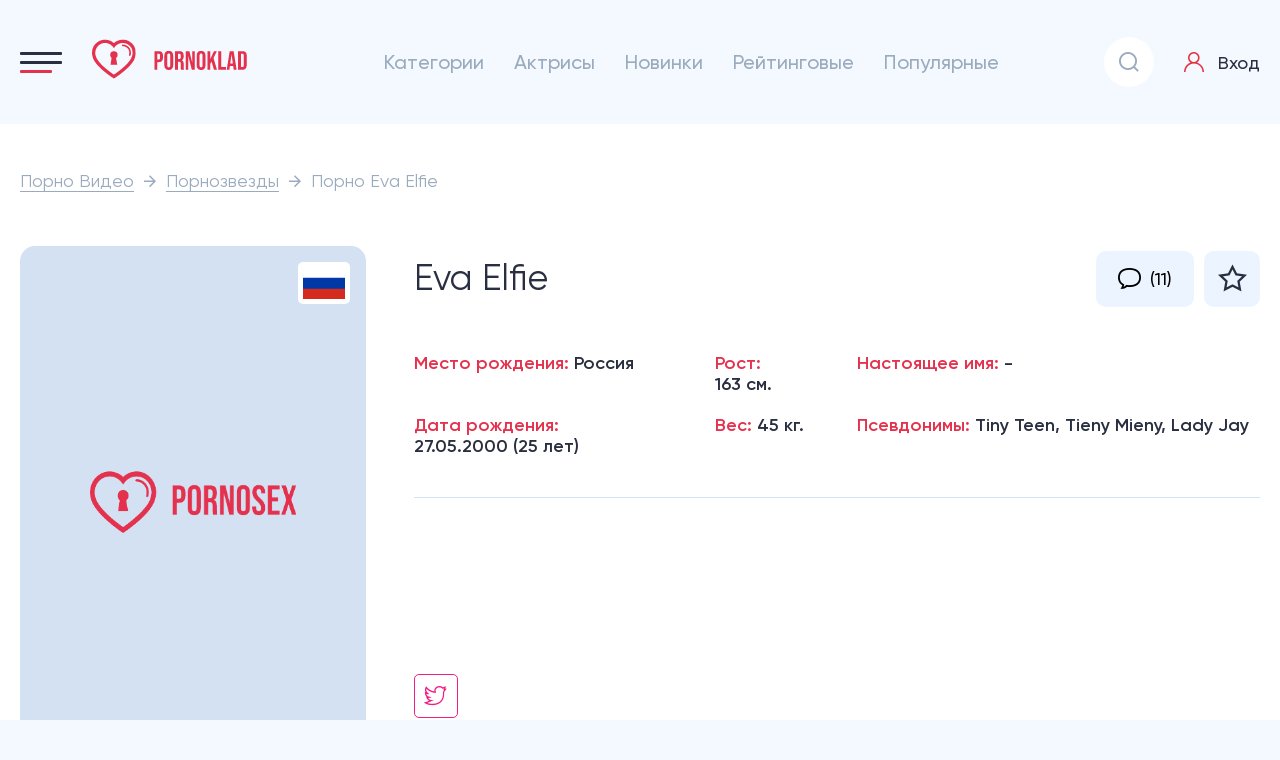

--- FILE ---
content_type: text/html; charset=utf-8
request_url: https://pornoklad.ink/model/eva-elfie/
body_size: 55178
content:
<!DOCTYPE html> 
<html lang="ru" prefix="og: http://ogp.me/ns# 
	video: http://ogp.me/ns/video# 
	ya: http://webmaster.yandex.ru/vocabularies/">
<head>     
	<title>Eva Elfie: Порно видео с Ева Элфи бесплатно онлайн!</title>
	<meta http-equiv="Content-Type" content="text/html; charset=utf-8"/>
	<meta name="description" content="Порно с Eva Elfie смотреть бесплатно онлайн. Лучшие видео и новинки с порно актрисой Ева Элфи."/>
	<meta name="viewport" content="width=device-width, initial-scale=1">

	<link rel="icon" type="image/png" sizes="32x32" href="https://img.pornoklad.ink/static/images/favicons/favicon-32x32.png" />
	<link rel="shortcut icon" href="https://img.pornoklad.ink/static/images/favicons/favicon.ico?v=1" type="image/x-icon" />
	<link rel="apple-touch-icon" sizes="120x120" href="https://img.pornoklad.ink/static/images/favicons/apple-touch-icon-120x120.png">
	<link rel="apple-touch-icon" sizes="114x114" href="https://img.pornoklad.ink/static/images/favicons/apple-touch-icon-114x114.png" />
	<link rel="apple-touch-icon" sizes="72x72" href="https://img.pornoklad.ink/static/images/favicons/apple-touch-icon-72x72.png" />
	<link rel="apple-touch-icon" sizes="57x57" href="https://img.pornoklad.ink/static/images/favicons/apple-touch-icon-57x57.png" />
	<link rel="icon" type="image/png" sizes="16x16" href="https://img.pornoklad.ink/static/images/favicons/favicon-16x16.png" />
	<link rel="mask-icon" href="https://img.pornoklad.ink/static/images/favicons/safari-pinned-tab.svg" color="#5bbad5" />

	<link href="https://pornoklad.ink/static/styles/jquery.fancybox-white.css?v=8.1" rel="stylesheet" type="text/css"/>
	
	<style>/*! normalize.css v8.0.1 | MIT License | github.com/necolas/normalize.css */html{line-height:1.15;-webkit-text-size-adjust:100%}body{margin:0}main{display:block}h1{font-size:2em;margin:.67em 0}hr{-webkit-box-sizing:content-box;box-sizing:content-box;height:0;overflow:visible}pre{font-family:monospace,monospace;font-size:1em}a{background-color:transparent}abbr[title]{border-bottom:none;text-decoration:underline;-webkit-text-decoration:underline dotted;text-decoration:underline dotted}b,strong{font-weight:bolder}code,kbd,samp{font-family:monospace,monospace;font-size:1em}small{font-size:80%}sub,sup{font-size:75%;line-height:0;position:relative;vertical-align:baseline}sub{bottom:-.25em}sup{top:-.5em}img{border-style:none}button,input,optgroup,select,textarea{font-family:inherit;font-size:100%;line-height:1.15;margin:0}button,input{overflow:visible}button,select{text-transform:none}[type=button],[type=reset],[type=submit],button{-webkit-appearance:button}[type=button]::-moz-focus-inner,[type=reset]::-moz-focus-inner,[type=submit]::-moz-focus-inner,button::-moz-focus-inner{border-style:none;padding:0}[type=button]:-moz-focusring,[type=reset]:-moz-focusring,[type=submit]:-moz-focusring,button:-moz-focusring{outline:1px dotted ButtonText}fieldset{padding:.35em .75em .625em}legend{-webkit-box-sizing:border-box;box-sizing:border-box;color:inherit;display:table;max-width:100%;padding:0;white-space:normal}progress{vertical-align:baseline}textarea{overflow:auto}[type=checkbox],[type=radio]{-webkit-box-sizing:border-box;box-sizing:border-box;padding:0}[type=number]::-webkit-inner-spin-button,[type=number]::-webkit-outer-spin-button{height:auto}[type=search]{-webkit-appearance:textfield;outline-offset:-2px}[type=search]::-webkit-search-decoration{-webkit-appearance:none}::-webkit-file-upload-button{-webkit-appearance:button;font:inherit}details{display:block}summary{display:list-item}template{display:none}[hidden]{display:none}.nano{position:relative;width:100%;height:100%;overflow:hidden}.nano:hover .nano-pane,.nano:hover .nano-pane.active,.nano:hover .nano-pane.flashed{opacity:.99}.nano.has-scrollbar .nano-content::-webkit-scrollbar{display:block}.nano-content{position:absolute;top:0;bottom:0;left:0;right:0;overflow:scroll;overflow-x:hidden;scrollbar-width:none}.nano-content:focus{outline:thin dotted}.nano-content::-webkit-scrollbar{display:none}.nano-pane{position:absolute;top:0;bottom:0;right:0;width:3px;border-radius:5px;background-color:#d3e1f2;opacity:.01;-webkit-transition:.2s;-o-transition:.2s;transition:.2s}.nano-slider{position:relative;border-radius:5px;background-color:#9babbe}@font-face{font-family:swiper-icons;src:url("data:application/font-woff;charset=utf-8;base64, [base64]//wADZ2x5ZgAAAywAAADMAAAD2MHtryVoZWFkAAABbAAAADAAAAA2E2+eoWhoZWEAAAGcAAAAHwAAACQC9gDzaG10eAAAAigAAAAZAAAArgJkABFsb2NhAAAC0AAAAFoAAABaFQAUGG1heHAAAAG8AAAAHwAAACAAcABAbmFtZQAAA/gAAAE5AAACXvFdBwlwb3N0AAAFNAAAAGIAAACE5s74hXjaY2BkYGAAYpf5Hu/j+W2+MnAzMYDAzaX6QjD6/4//Bxj5GA8AuRwMYGkAPywL13jaY2BkYGA88P8Agx4j+/8fQDYfA1AEBWgDAIB2BOoAeNpjYGRgYNBh4GdgYgABEMnIABJzYNADCQAACWgAsQB42mNgYfzCOIGBlYGB0YcxjYGBwR1Kf2WQZGhhYGBiYGVmgAFGBiQQkOaawtDAoMBQxXjg/wEGPcYDDA4wNUA2CCgwsAAAO4EL6gAAeNpj2M0gyAACqxgGNWBkZ2D4/wMA+xkDdgAAAHjaY2BgYGaAYBkGRgYQiAHyGMF8FgYHIM3DwMHABGQrMOgyWDLEM1T9/w8UBfEMgLzE////P/5//f/V/xv+r4eaAAeMbAxwIUYmIMHEgKYAYjUcsDAwsLKxc3BycfPw8jEQA/[base64]/uznmfPFBNODM2K7MTQ45YEAZqGP81AmGGcF3iPqOop0r1SPTaTbVkfUe4HXj97wYE+yNwWYxwWu4v1ugWHgo3S1XdZEVqWM7ET0cfnLGxWfkgR42o2PvWrDMBSFj/IHLaF0zKjRgdiVMwScNRAoWUoH78Y2icB/yIY09An6AH2Bdu/UB+yxopYshQiEvnvu0dURgDt8QeC8PDw7Fpji3fEA4z/PEJ6YOB5hKh4dj3EvXhxPqH/SKUY3rJ7srZ4FZnh1PMAtPhwP6fl2PMJMPDgeQ4rY8YT6Gzao0eAEA409DuggmTnFnOcSCiEiLMgxCiTI6Cq5DZUd3Qmp10vO0LaLTd2cjN4fOumlc7lUYbSQcZFkutRG7g6JKZKy0RmdLY680CDnEJ+UMkpFFe1RN7nxdVpXrC4aTtnaurOnYercZg2YVmLN/d/gczfEimrE/fs/bOuq29Zmn8tloORaXgZgGa78yO9/cnXm2BpaGvq25Dv9S4E9+5SIc9PqupJKhYFSSl47+Qcr1mYNAAAAeNptw0cKwkAAAMDZJA8Q7OUJvkLsPfZ6zFVERPy8qHh2YER+3i/BP83vIBLLySsoKimrqKqpa2hp6+jq6RsYGhmbmJqZSy0sraxtbO3sHRydnEMU4uR6yx7JJXveP7WrDycAAAAAAAH//wACeNpjYGRgYOABYhkgZgJCZgZNBkYGLQZtIJsFLMYAAAw3ALgAeNolizEKgDAQBCchRbC2sFER0YD6qVQiBCv/H9ezGI6Z5XBAw8CBK/m5iQQVauVbXLnOrMZv2oLdKFa8Pjuru2hJzGabmOSLzNMzvutpB3N42mNgZGBg4GKQYzBhYMxJLMlj4GBgAYow/P/PAJJhLM6sSoWKfWCAAwDAjgbRAAB42mNgYGBkAIIbCZo5IPrmUn0hGA0AO8EFTQAA") format("woff");font-weight:400;font-style:normal}:root{--swiper-theme-color:#007aff}.swiper-container{margin-left:auto;margin-right:auto;position:relative;overflow:hidden;list-style:none;padding:0;z-index:1}.swiper-container-vertical>.swiper-wrapper{-webkit-box-orient:vertical;-webkit-box-direction:normal;-ms-flex-direction:column;flex-direction:column}.swiper-wrapper{position:relative;width:100%;height:100%;z-index:1;display:-webkit-box;display:-ms-flexbox;display:flex;-webkit-transition-property:-webkit-transform;transition-property:-webkit-transform;-o-transition-property:transform;transition-property:transform;transition-property:transform,-webkit-transform;-webkit-box-sizing:content-box;box-sizing:content-box}.swiper-container-android .swiper-slide,.swiper-wrapper{-webkit-transform:translate3d(0,0,0);transform:translate3d(0,0,0)}.swiper-container-multirow>.swiper-wrapper{-ms-flex-wrap:wrap;flex-wrap:wrap}.swiper-container-multirow-column>.swiper-wrapper{-ms-flex-wrap:wrap;flex-wrap:wrap;-webkit-box-orient:vertical;-webkit-box-direction:normal;-ms-flex-direction:column;flex-direction:column}.swiper-container-free-mode>.swiper-wrapper{-webkit-transition-timing-function:ease-out;-o-transition-timing-function:ease-out;transition-timing-function:ease-out;margin:0 auto}.swiper-container-pointer-events{-ms-touch-action:pan-y;touch-action:pan-y}.swiper-container-pointer-events.swiper-container-vertical{-ms-touch-action:pan-x;touch-action:pan-x}.swiper-slide{-ms-flex-negative:0;flex-shrink:0;width:100%;height:100%;position:relative;-webkit-transition-property:-webkit-transform;transition-property:-webkit-transform;-o-transition-property:transform;transition-property:transform;transition-property:transform,-webkit-transform}.swiper-slide-invisible-blank{visibility:hidden}.swiper-container-autoheight,.swiper-container-autoheight .swiper-slide{height:auto}.swiper-container-autoheight .swiper-wrapper{-webkit-box-align:start;-ms-flex-align:start;align-items:flex-start;-webkit-transition-property:height,-webkit-transform;transition-property:height,-webkit-transform;-o-transition-property:transform,height;transition-property:transform,height;transition-property:transform,height,-webkit-transform}.swiper-container-3d{-webkit-perspective:1200px;perspective:1200px}.swiper-container-3d .swiper-cube-shadow,.swiper-container-3d .swiper-slide,.swiper-container-3d .swiper-slide-shadow-bottom,.swiper-container-3d .swiper-slide-shadow-left,.swiper-container-3d .swiper-slide-shadow-right,.swiper-container-3d .swiper-slide-shadow-top,.swiper-container-3d .swiper-wrapper{-webkit-transform-style:preserve-3d;transform-style:preserve-3d}.swiper-container-3d .swiper-slide-shadow-bottom,.swiper-container-3d .swiper-slide-shadow-left,.swiper-container-3d .swiper-slide-shadow-right,.swiper-container-3d .swiper-slide-shadow-top{position:absolute;left:0;top:0;width:100%;height:100%;pointer-events:none;z-index:10}.swiper-container-3d .swiper-slide-shadow-left{background-image:-webkit-gradient(linear,right top,left top,from(rgba(0,0,0,.5)),to(rgba(0,0,0,0)));background-image:-o-linear-gradient(right,rgba(0,0,0,.5),rgba(0,0,0,0));background-image:linear-gradient(to left,rgba(0,0,0,.5),rgba(0,0,0,0))}.swiper-container-3d .swiper-slide-shadow-right{background-image:-webkit-gradient(linear,left top,right top,from(rgba(0,0,0,.5)),to(rgba(0,0,0,0)));background-image:-o-linear-gradient(left,rgba(0,0,0,.5),rgba(0,0,0,0));background-image:linear-gradient(to right,rgba(0,0,0,.5),rgba(0,0,0,0))}.swiper-container-3d .swiper-slide-shadow-top{background-image:-webkit-gradient(linear,left bottom,left top,from(rgba(0,0,0,.5)),to(rgba(0,0,0,0)));background-image:-o-linear-gradient(bottom,rgba(0,0,0,.5),rgba(0,0,0,0));background-image:linear-gradient(to top,rgba(0,0,0,.5),rgba(0,0,0,0))}.swiper-container-3d .swiper-slide-shadow-bottom{background-image:-webkit-gradient(linear,left top,left bottom,from(rgba(0,0,0,.5)),to(rgba(0,0,0,0)));background-image:-o-linear-gradient(top,rgba(0,0,0,.5),rgba(0,0,0,0));background-image:linear-gradient(to bottom,rgba(0,0,0,.5),rgba(0,0,0,0))}.swiper-container-css-mode>.swiper-wrapper{overflow:auto;scrollbar-width:none;-ms-overflow-style:none}.swiper-container-css-mode>.swiper-wrapper::-webkit-scrollbar{display:none}.swiper-container-css-mode>.swiper-wrapper>.swiper-slide{scroll-snap-align:start start}.swiper-container-horizontal.swiper-container-css-mode>.swiper-wrapper{-ms-scroll-snap-type:x mandatory;scroll-snap-type:x mandatory}.swiper-container-vertical.swiper-container-css-mode>.swiper-wrapper{-ms-scroll-snap-type:y mandatory;scroll-snap-type:y mandatory}:root{--swiper-navigation-size:44px}.swiper-button-next,.swiper-button-prev{position:absolute;top:50%;width:calc(var(--swiper-navigation-size)/ 44 * 27);height:var(--swiper-navigation-size);margin-top:calc(-1 * var(--swiper-navigation-size)/ 2);z-index:10;cursor:pointer;display:-webkit-box;display:-ms-flexbox;display:flex;-webkit-box-align:center;-ms-flex-align:center;align-items:center;-webkit-box-pack:center;-ms-flex-pack:center;justify-content:center;color:var(--swiper-navigation-color,var(--swiper-theme-color))}.swiper-button-next.swiper-button-disabled,.swiper-button-prev.swiper-button-disabled{opacity:.35;cursor:auto;pointer-events:none}.swiper-button-next:after,.swiper-button-prev:after{font-family:swiper-icons;font-size:var(--swiper-navigation-size);text-transform:none!important;letter-spacing:0;text-transform:none;font-variant:initial;line-height:1}.swiper-button-prev,.swiper-container-rtl .swiper-button-next{left:10px;right:auto}.swiper-button-prev:after,.swiper-container-rtl .swiper-button-next:after{content:'prev'}.swiper-button-next,.swiper-container-rtl .swiper-button-prev{right:10px;left:auto}.swiper-button-next:after,.swiper-container-rtl .swiper-button-prev:after{content:'next'}.swiper-button-next.swiper-button-white,.swiper-button-prev.swiper-button-white{--swiper-navigation-color:#ffffff}.swiper-button-next.swiper-button-black,.swiper-button-prev.swiper-button-black{--swiper-navigation-color:#000000}.swiper-button-lock{display:none}.swiper-pagination{position:absolute;text-align:center;-webkit-transition:.3s opacity;-o-transition:.3s opacity;transition:.3s opacity;-webkit-transform:translate3d(0,0,0);transform:translate3d(0,0,0);z-index:10}.swiper-pagination.swiper-pagination-hidden{opacity:0}.swiper-container-horizontal>.swiper-pagination-bullets,.swiper-pagination-custom,.swiper-pagination-fraction{bottom:10px;left:0;width:100%}.swiper-pagination-bullets-dynamic{overflow:hidden;font-size:0}.swiper-pagination-bullets-dynamic .swiper-pagination-bullet{-webkit-transform:scale(.33);-ms-transform:scale(.33);transform:scale(.33);position:relative}.swiper-pagination-bullets-dynamic .swiper-pagination-bullet-active{-webkit-transform:scale(1);-ms-transform:scale(1);transform:scale(1)}.swiper-pagination-bullets-dynamic .swiper-pagination-bullet-active-main{-webkit-transform:scale(1);-ms-transform:scale(1);transform:scale(1)}.swiper-pagination-bullets-dynamic .swiper-pagination-bullet-active-prev{-webkit-transform:scale(.66);-ms-transform:scale(.66);transform:scale(.66)}.swiper-pagination-bullets-dynamic .swiper-pagination-bullet-active-prev-prev{-webkit-transform:scale(.33);-ms-transform:scale(.33);transform:scale(.33)}.swiper-pagination-bullets-dynamic .swiper-pagination-bullet-active-next{-webkit-transform:scale(.66);-ms-transform:scale(.66);transform:scale(.66)}.swiper-pagination-bullets-dynamic .swiper-pagination-bullet-active-next-next{-webkit-transform:scale(.33);-ms-transform:scale(.33);transform:scale(.33)}.swiper-pagination-bullet{width:8px;height:8px;display:inline-block;border-radius:50%;background:#000;opacity:.2}button.swiper-pagination-bullet{border:none;margin:0;padding:0;-webkit-box-shadow:none;box-shadow:none;-webkit-appearance:none;-moz-appearance:none;appearance:none}.swiper-pagination-clickable .swiper-pagination-bullet{cursor:pointer}.swiper-pagination-bullet-active{opacity:1;background:var(--swiper-pagination-color,var(--swiper-theme-color))}.swiper-container-vertical>.swiper-pagination-bullets{right:10px;top:50%;-webkit-transform:translate3d(0,-50%,0);transform:translate3d(0,-50%,0)}.swiper-container-vertical>.swiper-pagination-bullets .swiper-pagination-bullet{margin:6px 0;display:block}.swiper-container-vertical>.swiper-pagination-bullets.swiper-pagination-bullets-dynamic{top:50%;-webkit-transform:translateY(-50%);-ms-transform:translateY(-50%);transform:translateY(-50%);width:8px}.swiper-container-vertical>.swiper-pagination-bullets.swiper-pagination-bullets-dynamic .swiper-pagination-bullet{display:inline-block;-webkit-transition:.2s top,.2s -webkit-transform;transition:.2s top,.2s -webkit-transform;-o-transition:.2s transform,.2s top;transition:.2s transform,.2s top;transition:.2s transform,.2s top,.2s -webkit-transform}.swiper-container-horizontal>.swiper-pagination-bullets .swiper-pagination-bullet{margin:0 4px}.swiper-container-horizontal>.swiper-pagination-bullets.swiper-pagination-bullets-dynamic{left:50%;-webkit-transform:translateX(-50%);-ms-transform:translateX(-50%);transform:translateX(-50%);white-space:nowrap}.swiper-container-horizontal>.swiper-pagination-bullets.swiper-pagination-bullets-dynamic .swiper-pagination-bullet{-webkit-transition:.2s left,.2s -webkit-transform;transition:.2s left,.2s -webkit-transform;-o-transition:.2s transform,.2s left;transition:.2s transform,.2s left;transition:.2s transform,.2s left,.2s -webkit-transform}.swiper-container-horizontal.swiper-container-rtl>.swiper-pagination-bullets-dynamic .swiper-pagination-bullet{-webkit-transition:.2s right,.2s -webkit-transform;transition:.2s right,.2s -webkit-transform;-o-transition:.2s transform,.2s right;transition:.2s transform,.2s right;transition:.2s transform,.2s right,.2s -webkit-transform}.swiper-pagination-progressbar{background:rgba(0,0,0,.25);position:absolute}.swiper-pagination-progressbar .swiper-pagination-progressbar-fill{background:var(--swiper-pagination-color,var(--swiper-theme-color));position:absolute;left:0;top:0;width:100%;height:100%;-webkit-transform:scale(0);-ms-transform:scale(0);transform:scale(0);-webkit-transform-origin:left top;-ms-transform-origin:left top;transform-origin:left top}.swiper-container-rtl .swiper-pagination-progressbar .swiper-pagination-progressbar-fill{-webkit-transform-origin:right top;-ms-transform-origin:right top;transform-origin:right top}.swiper-container-horizontal>.swiper-pagination-progressbar,.swiper-container-vertical>.swiper-pagination-progressbar.swiper-pagination-progressbar-opposite{width:100%;height:4px;left:0;top:0}.swiper-container-horizontal>.swiper-pagination-progressbar.swiper-pagination-progressbar-opposite,.swiper-container-vertical>.swiper-pagination-progressbar{width:4px;height:100%;left:0;top:0}.swiper-pagination-white{--swiper-pagination-color:#ffffff}.swiper-pagination-black{--swiper-pagination-color:#000000}.swiper-pagination-lock{display:none}.swiper-scrollbar{border-radius:10px;position:relative;-ms-touch-action:none;background:rgba(0,0,0,.1)}.swiper-container-horizontal>.swiper-scrollbar{position:absolute;left:1%;bottom:3px;z-index:50;height:5px;width:98%}.swiper-container-vertical>.swiper-scrollbar{position:absolute;right:3px;top:1%;z-index:50;width:5px;height:98%}.swiper-scrollbar-drag{height:100%;width:100%;position:relative;background:rgba(0,0,0,.5);border-radius:10px;left:0;top:0}.swiper-scrollbar-cursor-drag{cursor:move}.swiper-scrollbar-lock{display:none}.swiper-zoom-container{width:100%;height:100%;display:-webkit-box;display:-ms-flexbox;display:flex;-webkit-box-pack:center;-ms-flex-pack:center;justify-content:center;-webkit-box-align:center;-ms-flex-align:center;align-items:center;text-align:center}.swiper-zoom-container>canvas,.swiper-zoom-container>img,.swiper-zoom-container>svg{max-width:100%;max-height:100%;-o-object-fit:contain;object-fit:contain}.swiper-slide-zoomed{cursor:move}.swiper-lazy-preloader{width:42px;height:42px;position:absolute;left:50%;top:50%;margin-left:-21px;margin-top:-21px;z-index:10;-webkit-transform-origin:50%;-ms-transform-origin:50%;transform-origin:50%;-webkit-animation:swiper-preloader-spin 1s infinite linear;animation:swiper-preloader-spin 1s infinite linear;-webkit-box-sizing:border-box;box-sizing:border-box;border:4px solid var(--swiper-preloader-color,var(--swiper-theme-color));border-radius:50%;border-top-color:transparent}.swiper-lazy-preloader-white{--swiper-preloader-color:#fff}.swiper-lazy-preloader-black{--swiper-preloader-color:#000}@-webkit-keyframes swiper-preloader-spin{100%{-webkit-transform:rotate(360deg);transform:rotate(360deg)}}@keyframes swiper-preloader-spin{100%{-webkit-transform:rotate(360deg);transform:rotate(360deg)}}.swiper-container .swiper-notification{position:absolute;left:0;top:0;pointer-events:none;opacity:0;z-index:-1000}.swiper-container-fade.swiper-container-free-mode .swiper-slide{-webkit-transition-timing-function:ease-out;-o-transition-timing-function:ease-out;transition-timing-function:ease-out}.swiper-container-fade .swiper-slide{pointer-events:none;-webkit-transition-property:opacity;-o-transition-property:opacity;transition-property:opacity}.swiper-container-fade .swiper-slide .swiper-slide{pointer-events:none}.swiper-container-fade .swiper-slide-active,.swiper-container-fade .swiper-slide-active .swiper-slide-active{pointer-events:auto}.swiper-container-cube{overflow:visible}.swiper-container-cube .swiper-slide{pointer-events:none;-webkit-backface-visibility:hidden;backface-visibility:hidden;z-index:1;visibility:hidden;-webkit-transform-origin:0 0;-ms-transform-origin:0 0;transform-origin:0 0;width:100%;height:100%}.swiper-container-cube .swiper-slide .swiper-slide{pointer-events:none}.swiper-container-cube.swiper-container-rtl .swiper-slide{-webkit-transform-origin:100% 0;-ms-transform-origin:100% 0;transform-origin:100% 0}.swiper-container-cube .swiper-slide-active,.swiper-container-cube .swiper-slide-active .swiper-slide-active{pointer-events:auto}.swiper-container-cube .swiper-slide-active,.swiper-container-cube .swiper-slide-next,.swiper-container-cube .swiper-slide-next+.swiper-slide,.swiper-container-cube .swiper-slide-prev{pointer-events:auto;visibility:visible}.swiper-container-cube .swiper-slide-shadow-bottom,.swiper-container-cube .swiper-slide-shadow-left,.swiper-container-cube .swiper-slide-shadow-right,.swiper-container-cube .swiper-slide-shadow-top{z-index:0;-webkit-backface-visibility:hidden;backface-visibility:hidden}.swiper-container-cube .swiper-cube-shadow{position:absolute;left:0;bottom:0;width:100%;height:100%;opacity:.6;z-index:0}.swiper-container-cube .swiper-cube-shadow:before{content:'';background:#000;position:absolute;left:0;top:0;bottom:0;right:0;-webkit-filter:blur(50px);filter:blur(50px)}.swiper-container-flip{overflow:visible}.swiper-container-flip .swiper-slide{pointer-events:none;-webkit-backface-visibility:hidden;backface-visibility:hidden;z-index:1}.swiper-container-flip .swiper-slide .swiper-slide{pointer-events:none}.swiper-container-flip .swiper-slide-active,.swiper-container-flip .swiper-slide-active .swiper-slide-active{pointer-events:auto}.swiper-container-flip .swiper-slide-shadow-bottom,.swiper-container-flip .swiper-slide-shadow-left,.swiper-container-flip .swiper-slide-shadow-right,.swiper-container-flip .swiper-slide-shadow-top{z-index:0;-webkit-backface-visibility:hidden;backface-visibility:hidden}/*# sourceMappingURL=[data-uri] */</style><style>@font-face {font-family: 'Gilroy';src: url("/static/fonts/gilroy/Gilroy-ExtraBold.eot");src: local("/static/fonts/gilroy/Gilroy ExtraBold"), local("Gilroy-ExtraBold"), url("/static/fonts/gilroy/Gilroy-ExtraBold.eot?#iefix") format("embedded-opentype"), url("/static/fonts/gilroy/Gilroy-ExtraBold.woff") format("woff"), url("/static/fonts/gilroy/Gilroy-ExtraBold.ttf") format("truetype");font-display: swap;font-weight: 800;font-style: normal;}@font-face {font-family: 'Gilroy';src: url("/static/fonts/gilroy/Gilroy-Heavy.eot");src: local("/static/fonts/gilroy/Gilroy Heavy"), local("Gilroy-Heavy"), url("/static/fonts/gilroy/Gilroy-Heavy.eot?#iefix") format("embedded-opentype"), url("/static/fonts/gilroy/Gilroy-Heavy.woff") format("woff"), url("/static/fonts/gilroy/Gilroy-Heavy.ttf") format("truetype");font-display: swap;font-weight: 900;font-style: normal;}@font-face {font-family: 'Gilroy';src: url("/static/fonts/gilroy/Gilroy-LightItalic.eot");src: local("/static/fonts/gilroy/Gilroy Light Italic"), local("Gilroy-LightItalic"), url("/static/fonts/gilroy/Gilroy-LightItalic.eot?#iefix") format("embedded-opentype"), url("/static/fonts/gilroy/Gilroy-LightItalic.woff") format("woff"), url("/static/fonts/gilroy/Gilroy-LightItalic.ttf") format("truetype");font-display: swap;font-weight: 300;font-style: italic;}@font-face {font-family: 'Gilroy';src: url("/static/fonts/gilroy/Gilroy-ThinItalic.eot");src: local("/static/fonts/gilroy/Gilroy Thin Italic"), local("Gilroy-ThinItalic"), url("/static/fonts/gilroy/Gilroy-ThinItalic.eot?#iefix") format("embedded-opentype"), url("/static/fonts/gilroy/Gilroy-ThinItalic.woff") format("woff"), url("/static/fonts/gilroy/Gilroy-ThinItalic.ttf") format("truetype");font-display: swap;font-weight: 100;font-style: italic;}@font-face {font-family: 'Gilroy';src: url("/static/fonts/gilroy/Gilroy-BlackItalic.eot");src: local("/static/fonts/gilroy/Gilroy Black Italic"), local("Gilroy-BlackItalic"), url("/static/fonts/gilroy/Gilroy-BlackItalic.eot?#iefix") format("embedded-opentype"), url("/static/fonts/gilroy/Gilroy-BlackItalic.woff") format("woff"), url("/static/fonts/gilroy/Gilroy-BlackItalic.ttf") format("truetype");font-display: swap;font-weight: 900;font-style: italic;}@font-face {font-family: 'Gilroy';src: url("/static/fonts/gilroy/Gilroy-BoldItalic.eot");src: local("/static/fonts/gilroy/Gilroy Bold Italic"), local("Gilroy-BoldItalic"), url("/static/fonts/gilroy/Gilroy-BoldItalic.eot?#iefix") format("embedded-opentype"), url("/static/fonts/gilroy/Gilroy-BoldItalic.woff") format("woff"), url("/static/fonts/gilroy/Gilroy-BoldItalic.ttf") format("truetype");font-display: swap;font-weight: bold;font-style: italic;}@font-face {font-family: 'Gilroy';src: url("/static/fonts/gilroy/Gilroy-SemiBold.eot");src: local("/static/fonts/gilroy/Gilroy SemiBold"), local("Gilroy-SemiBold"), url("/static/fonts/gilroy/Gilroy-SemiBold.eot?#iefix") format("embedded-opentype"), url("/static/fonts/gilroy/Gilroy-SemiBold.woff") format("woff"), url("/static/fonts/gilroy/Gilroy-SemiBold.ttf") format("truetype");font-display: swap;font-weight: 600;font-style: normal;}@font-face {font-family: 'Gilroy';src: url("/static/fonts/gilroy/Gilroy-UltraLightItalic.eot");src: local("/static/fonts/gilroy/Gilroy UltraLight Italic"), local("Gilroy-UltraLightItalic"), url("/static/fonts/gilroy/Gilroy-UltraLightItalic.eot?#iefix") format("embedded-opentype"), url("/static/fonts/gilroy/Gilroy-UltraLightItalic.woff") format("woff"), url("/static/fonts/gilroy/Gilroy-UltraLightItalic.ttf") format("truetype");font-display: swap;font-weight: 200;font-style: italic;}@font-face {font-family: 'Gilroy';src: url("/static/fonts/gilroy/Gilroy-SemiBoldItalic.eot");src: local("/static/fonts/gilroy/Gilroy SemiBold Italic"), local("Gilroy-SemiBoldItalic"), url("/static/fonts/gilroy/Gilroy-SemiBoldItalic.eot?#iefix") format("embedded-opentype"), url("/static/fonts/gilroy/Gilroy-SemiBoldItalic.woff") format("woff"), url("/static/fonts/gilroy/Gilroy-SemiBoldItalic.ttf") format("truetype");font-display: swap;font-weight: 600;font-style: italic;}@font-face {font-family: 'Gilroy';src: url("/static/fonts/gilroy/Gilroy-Light.eot");src: local("/static/fonts/gilroy/Gilroy Light"), local("Gilroy-Light"), url("/static/fonts/gilroy/Gilroy-Light.eot?#iefix") format("embedded-opentype"), url("/static/fonts/gilroy/Gilroy-Light.woff") format("woff"), url("/static/fonts/gilroy/Gilroy-Light.ttf") format("truetype");font-display: swap;font-weight: 300;font-style: normal;}@font-face {font-family: 'Gilroy';src: url("/static/fonts/gilroy/Gilroy-MediumItalic.eot");src: local("/static/fonts/gilroy/Gilroy Medium Italic"), local("Gilroy-MediumItalic"), url("/static/fonts/gilroy/Gilroy-MediumItalic.eot?#iefix") format("embedded-opentype"), url("/static/fonts/gilroy/Gilroy-MediumItalic.woff") format("woff"), url("/static/fonts/gilroy/Gilroy-MediumItalic.ttf") format("truetype");font-display: swap;font-weight: 500;font-style: italic;}@font-face {font-family: 'Gilroy';src: url("/static/fonts/gilroy/Gilroy-ExtraBoldItalic.eot");src: local("/static/fonts/gilroy/Gilroy ExtraBold Italic"), local("Gilroy-ExtraBoldItalic"), url("/static/fonts/gilroy/Gilroy-ExtraBoldItalic.eot?#iefix") format("embedded-opentype"), url("/static/fonts/gilroy/Gilroy-ExtraBoldItalic.woff") format("woff"), url("/static/fonts/gilroy/Gilroy-ExtraBoldItalic.ttf") format("truetype");font-display: swap;font-weight: 800;font-style: italic;}@font-face {font-family: 'Gilroy';src: url("/static/fonts/gilroy/Gilroy-Regular.eot");src: local("/static/fonts/gilroy/Gilroy Regular"), local("Gilroy-Regular"), url("/static/fonts/gilroy/Gilroy-Regular.eot?#iefix") format("embedded-opentype"), url("/static/fonts/gilroy/Gilroy-Regular.woff") format("woff"), url("/static/fonts/gilroy/Gilroy-Regular.ttf") format("truetype");font-display: swap;font-weight: normal;font-style: normal;}@font-face {font-family: 'Gilroy';src: url("/static/fonts/gilroy/Gilroy-HeavyItalic.eot");src: local("/static/fonts/gilroy/Gilroy Heavy Italic"), local("Gilroy-HeavyItalic"), url("/static/fonts/gilroy/Gilroy-HeavyItalic.eot?#iefix") format("embedded-opentype"), url("/static/fonts/gilroy/Gilroy-HeavyItalic.woff") format("woff"), url("/static/fonts/gilroy/Gilroy-HeavyItalic.ttf") format("truetype");font-display: swap;font-weight: 900;font-style: italic;}@font-face {font-family: 'Gilroy';src: url("/static/fonts/gilroy/Gilroy-Medium.eot");src: local("/static/fonts/gilroy/Gilroy Medium"), local("Gilroy-Medium"), url("/static/fonts/gilroy/Gilroy-Medium.eot?#iefix") format("embedded-opentype"), url("/static/fonts/gilroy/Gilroy-Medium.woff") format("woff"), url("/static/fonts/gilroy/Gilroy-Medium.ttf") format("truetype");font-display: swap;font-weight: 500;font-style: normal;}@font-face {font-family: 'Gilroy';src: url("/static/fonts/gilroy/Gilroy-RegularItalic.eot");src: local("/static/fonts/gilroy/Gilroy Regular Italic"), local("Gilroy-RegularItalic"), url("/static/fonts/gilroy/Gilroy-RegularItalic.eot?#iefix") format("embedded-opentype"), url("/static/fonts/gilroy/Gilroy-RegularItalic.woff") format("woff"), url("/static/fonts/gilroy/Gilroy-RegularItalic.ttf") format("truetype");font-display: swap;font-weight: normal;font-style: italic;}@font-face {font-family: 'Gilroy';src: url("/static/fonts/gilroy/Gilroy-UltraLight.eot");src: local("/static/fonts/gilroy/Gilroy UltraLight"), local("Gilroy-UltraLight"), url("/static/fonts/gilroy/Gilroy-UltraLight.eot?#iefix") format("embedded-opentype"), url("/static/fonts/gilroy/Gilroy-UltraLight.woff") format("woff"), url("/static/fonts/gilroy/Gilroy-UltraLight.ttf") format("truetype");font-display: swap;font-weight: 200;font-style: normal;}@font-face {font-family: 'Gilroy';src: url("/static/fonts/gilroy/Gilroy-Bold.eot");src: local("/static/fonts/gilroy/Gilroy Bold"), local("Gilroy-Bold"), url("/static/fonts/gilroy/Gilroy-Bold.eot?#iefix") format("embedded-opentype"), url("/static/fonts/gilroy/Gilroy-Bold.woff") format("woff"), url("/static/fonts/gilroy/Gilroy-Bold.ttf") format("truetype");font-display: swap;font-weight: bold;font-style: normal;}@font-face {font-family: 'Gilroy';src: url("/static/fonts/gilroy/Gilroy-Thin.eot");src: local("/static/fonts/gilroy/Gilroy Thin"), local("Gilroy-Thin"), url("/static/fonts/gilroy/Gilroy-Thin.eot?#iefix") format("embedded-opentype"), url("/static/fonts/gilroy/Gilroy-Thin.woff") format("woff"), url("/static/fonts/gilroy/Gilroy-Thin.ttf") format("truetype");font-display: swap;font-weight: 100;font-style: normal;}@font-face {font-family: 'Gilroy';src: url("/static/fonts/gilroy/Gilroy-Black.eot");src: local("/static/fonts/gilroy/Gilroy Black"), local("Gilroy-Black"), url("/static/fonts/gilroy/Gilroy-Black.eot?#iefix") format("embedded-opentype"), url("/static/fonts/gilroy/Gilroy-Black.woff") format("woff"), url("/static/fonts/gilroy/Gilroy-Black.ttf") format("truetype");font-display: swap;font-weight: 900;font-style: normal;}@font-face {font-family: 'icomoon';src: url("/static/fonts/icomoon/icomoon.eot?4nps8t");src: url("/static/fonts/icomoon/icomoon.eot?4nps8t#iefix") format("embedded-opentype"), url("/static/fonts/icomoon/icomoon.ttf?4nps8t") format("truetype"), url("/static/fonts/icomoon/icomoon.woff?4nps8t") format("woff"), url("/static/fonts/icomoon/icomoon.svg?4nps8t#icomoon") format("svg");font-display: block;font-weight: normal;font-style: normal;}*,*::before,*::after {-webkit-box-sizing: border-box;box-sizing: border-box;}.hidden {display: none;}html {height: 100%;}body {min-width: 320px;background-color: #f4f9ff;font: 500 16px/1.2 'Gilroy', sans-serif;color: #292f40;height: 100%;}section.bg-white {margin-top: 70px;}section.bg-white.model_seo {margin-top: 0 !important;}h1,h2,h3,h4,h5,h6,p,ul,ol {margin: 0;}ul,ol {padding: 0;list-style: none;}a {color: #292f40;text-decoration: none;cursor: pointer;}img {display: inline-block;max-width: 100%;height: auto;vertical-align: top;}svg:not(:root) {overflow: hidden;}input,textarea {display: block;width: 100%;-webkit-appearance: none;-moz-appearance: none;appearance: none;outline: none;border: none;font-weight: 500;color: #292f40;}input::-webkit-input-placeholder, textarea::-webkit-input-placeholder {font-weight: 500;line-height: 1.2;font-family: 'Arial', sans-serif;color: #9babbe;-webkit-transition: color .3s ease;transition: color .3s ease;}input::-moz-placeholder, textarea::-moz-placeholder {font-weight: 500;line-height: 1.2;font-family: 'Arial', sans-serif;color: #9babbe;-moz-transition: color .3s ease;transition: color .3s ease;}input:-ms-input-placeholder, textarea:-ms-input-placeholder {font-weight: 500;line-height: 1.2;font-family: 'Arial', sans-serif;color: #9babbe;-ms-transition: color .3s ease;transition: color .3s ease;}input::-ms-input-placeholder, textarea::-ms-input-placeholder {font-weight: 500;line-height: 1.2;font-family: 'Arial', sans-serif;color: #9babbe;-ms-transition: color .3s ease;transition: color .3s ease;}input::placeholder,textarea::placeholder {font-weight: 500;line-height: 1.2;font-family: 'Arial', sans-serif;color: #9babbe;-webkit-transition: color .3s ease;-o-transition: color .3s ease;transition: color .3s ease;}input:focus::-webkit-input-placeholder, textarea:focus::-webkit-input-placeholder {color: transparent;}input:focus::-moz-placeholder, textarea:focus::-moz-placeholder {color: transparent;}input:focus:-ms-input-placeholder, textarea:focus:-ms-input-placeholder {color: transparent;}input:focus::-ms-input-placeholder, textarea:focus::-ms-input-placeholder {color: transparent;}input:focus::placeholder,textarea:focus::placeholder {color: transparent;}input[placeholder],textarea[placeholder] {-o-text-overflow: ellipsis;text-overflow: ellipsis;}textarea {overflow: auto;resize: none;}button {outline: none;border: none;border-radius: 0;padding: 0;background-color: transparent;line-height: 1;cursor: pointer;}small {font-size: 16px;}i {font-style: normal;}[class^="icon-"],[class*="icon-"] {/* use !important to prevent issues with browser extensions that change fonts */font-family: 'icomoon' !important;speak: never;font-style: normal;font-weight: normal;font-variant: normal;text-transform: none;line-height: 1 !important;/* Better Font Rendering =========== */-webkit-font-smoothing: antialiased;-moz-osx-font-smoothing: grayscale;}.nano-pane {cursor: pointer;}.nano-pane:hover .nano-slider {background-color: #e4324e;}.nano-slider {-webkit-transition: background-color .3s ease;-o-transition: background-color .3s ease;transition: background-color .3s ease;}.wrapper {position: relative;overflow-x: hidden;display: table;table-layout: fixed;width: 100%;height: 100%;}.wrapper::before {content: "";position: absolute;top: 0;bottom: 0;left: 0;right: 0;z-index: 10;background-color: #000;opacity: 0;visibility: hidden;z-index: 6;-webkit-transition: opacity .3s ease, visibility .3s ease;-o-transition: opacity .3s ease, visibility .3s ease;transition: opacity .3s ease, visibility .3s ease;}.wrapper.has-open-navbar {/* position: fixed; */}.wrapper.has-open-navbar::before {opacity: .6;visibility: visible;}.wrapper.has-open-navbar .navbar {-webkit-transform: translate3d(0, 0, 0);transform: translate3d(0, 0, 0);}.wrapper.popup-open {position: fixed;}.wrapper.popup-open::before {opacity: .6;visibility: visible;}.wrapper.popup-open .popup {opacity: 1;visibility: visible;}.container {max-width: 1480px;max-width: 1486px;margin: 0 auto;padding: 0 20px;}.stretcher-horizontal,.stretcher-vertical {position: relative;}.stretcher-horizontal .badge-quality,.thumb-inner .badge-quality {position: absolute;bottom: 10px;left: 10px;z-index: 3;padding: 4px 6px;}.stretcher-vertical {padding-bottom: 148%;background: #d3e1f2;}.stretcher-vertical .badge-flag-lg,.stretcher-vertical .badge-flag-md,.stretcher-vertical .badge-flag-sm {position: absolute;z-index: 3;}.swiper-wrapper{height:auto;}.stretcher-vertical .badge-flag-sm {top: 10px;right: 10px;}.stretcher-vertical .badge-flag-md {top: 16px;right: 16px;}.stretchable,.videos_list .stretchable {position: absolute;top: 0;bottom: 0;left: 0;right: 0;width: 100%;height: 100%;}.videos_list .stretchable {transform: translate3d(0, 0, 0);width: auto;margin: 0 auto;}/* .stretchable[data-loaded="false"] {width: auto;height: auto;} */.overlay-logo {position: absolute;top: 0;bottom: 0;left: 0;right: 0;z-index: 2;border-radius: 16px;background-color: #d3e1f2;}.overlay-logo .logo {position: absolute;top: 50%;left: 50%;-webkit-transform: translate3d(-50%, -50%, 0);transform: translate3d(-50%, -50%, 0);z-index: 3;}.bg-white {background-color: #fff;}.bg-light {background-color: #9babbe;}.bg-lighter {background-color: #ebf4ff;}.bg-dark {background-color: #292f40;}.bg-primary {background-color: #e4324e;}.copy {font-size: 18px;}.text-break {display: inline-block;width: 100%;}.color-primary {color: #e4324e;}.color-light {color: #9babbe;}.color-dark {color: #292f40;}.header-row {position: relative;display: -webkit-box;display: -ms-flexbox;display: flex;-webkit-box-pack: justify;-ms-flex-pack: justify;justify-content: space-between;-webkit-box-align: center;-ms-flex-align: center;align-items: center;}.header-col-first {display: -webkit-box;display: -ms-flexbox;display: flex;margin-right: 62px;}.header-col-first .burger {margin-right: 40px;}.header-col-first .logo {-ms-flex-item-align: center;align-self: center;}.header-col-middle {position: relative;display: -webkit-box;display: -ms-flexbox;display: flex;-webkit-box-flex: 1;-ms-flex-positive: 1;flex-grow: 1;-webkit-box-pack: justify;-ms-flex-pack: justify;justify-content: space-between;}.header-col-middle .form-search-wrap {-ms-flex-item-align: center;align-self: center;width: 100%;max-width: 288px;}.header-col-last {display: -webkit-box;display: -ms-flexbox;display: flex;-webkit-box-align: center;-ms-flex-align: center;align-items: center;margin-left: 54px;}.header-nav {display: -webkit-box;display: -ms-flexbox;display: flex;}.header-nav-list {display: -webkit-box;display: -ms-flexbox;display: flex;}.header-nav-item {position: relative;display: -webkit-box;display: -ms-flexbox;display: flex;-webkit-box-align: center;-ms-flex-align: center;align-items: center;padding: 50px 0;}.header-nav-item + .header-nav-item {margin-left: 38px;}.header-nav-link {font-size: 20px;color: #9babbe;-webkit-transition: color .3s ease;-o-transition: color .3s ease;transition: color .3s ease;}.header-nav-link::before {content: "";position: absolute;top: 0;left: 50%;-webkit-transform: translate3d(-50%, 0, 0);transform: translate3d(-50%, 0, 0);opacity: 0;visibility: hidden;width: 2px;height: 40px;background-color: #292f40;-webkit-transition: opacity .3s ease, visibility .3s ease;-o-transition: opacity .3s ease, visibility .3s ease;transition: opacity .3s ease, visibility .3s ease;}.header-nav-link.active {color: #292f40;}.header-nav-link.active::before {opacity: 1;visibility: visible;}.header .navbar {position: fixed;top: 0;bottom: 0;left: 0;z-index: 11;-webkit-transform: translate3d(-100%, 0, 0);transform: translate3d(-100%, 0, 0);-webkit-transition: -webkit-transform .3s ease;transition: -webkit-transform .3s ease;-o-transition: transform .3s ease;transition: transform .3s ease;transition: transform .3s ease, -webkit-transform .3s ease;}.footer {display: table-row;height: 1px;}.footer-dark {background-color: #F4F9FF;}.footer-white {background-color: #fff;margin-top: 30px;}#list_videos_my_favourite_videos_pagination {margin: 0 0 30px;}.footer-row {display: -webkit-box;display: -ms-flexbox;display: flex;-webkit-box-pack: justify;-ms-flex-pack: justify;justify-content: space-between;-webkit-box-align: center;-ms-flex-align: center;align-items: center;padding: 49px 0 40px;}.footer-nav-list {display: -webkit-box;display: -ms-flexbox;display: flex;-webkit-box-align: center;-ms-flex-align: center;align-items: center;font-weight: 600;font-size: 18px;}.footer-nav-item {margin-right: 46px;}.footer-nav-item:last-child {margin-right: 0;}.footer-nav-link {color: #9babbe;-webkit-transition: color .3s ease;-o-transition: color .3s ease;transition: color .3s ease;}.section .breadcrumbs,.section-light .breadcrumbs {padding: 48px 0 56px;}.section.has-bg-sm-light,.section.has-bg-lg-light {position: relative;padding-top: 30px;}.section.has-bg-sm-light::before,.section.has-bg-lg-light::before {content: "";position: absolute;top: 0;left: 0;right: 0;background-color: #fff;}.section.has-bg-sm-light::before {height: 124px;}.section.has-bg-lg-light::before {height: 285px;}.section-light {background-color: #fff;}.section-headline {padding: 56px 0 20px;}.section-light.bg_white .section-headline {padding: 0;}.section-light.bg_white_top .section-headline {padding-top: 0;}.section-light.bg_white_top .section-headline-inner,.section-light.bg_white_top .section-heading {margin: 0;}.section-headline-inner {display: -webkit-box;display: -ms-flexbox;display: flex;-webkit-box-pack: justify;-ms-flex-pack: justify;justify-content: space-between;-webkit-box-align: center;-ms-flex-align: center;align-items: center;margin-bottom: 26px;}.section-heading {display: -webkit-box;-webkit-line-clamp: 2;-webkit-box-orient: vertical;overflow: hidden;-o-text-overflow: ellipsis;text-overflow: ellipsis;margin-right: 20px;font-weight: 400;font-size: 30px;}.section-heading.center {justify-content: center;text-align: center;width: 100%;}.section-headline-tabs {display: -webkit-box;display: -ms-flexbox;display: flex;}.section-headline-tabs .tab-wrap + .tab-wrap {margin-left: 20px;}.section-headline-tabs .tab-dark {-webkit-box-shadow: 0px 3px 16px rgba(155, 171, 190, 0.16);box-shadow: 0px 3px 16px rgba(155, 171, 190, 0.16);padding: 20px 30px;background-color: #fff;}.section-headline-tabs .tab-dark.active {-webkit-box-shadow: none;box-shadow: none;}.section-note {margin-bottom: 30px;font-weight: 500;font-size: 18px;color: #e4324e;}.section-tags {position: relative;z-index: 3;margin: 0 -8px;font-size: 0;}.section-tags .tag-wrap {display: inline-block;padding: 0 8px 16px;}.section-tags .tag-sm {font-size: 18px;padding: 14px 20px;}.navbar {max-width: 366px;width: 100%;padding: 34px 32px 82px;padding: 34px 32px 55px;background-color: #fff;}.navbar-head {display: -webkit-box;display: -ms-flexbox;display: flex;-webkit-box-pack: justify;-ms-flex-pack: justify;justify-content: space-between;-webkit-box-align: center;-ms-flex-align: center;align-items: center;margin-bottom: 34px;}.navbar-title {overflow: hidden;-o-text-overflow: ellipsis;text-overflow: ellipsis;white-space: nowrap;font-weight: 500;font-size: 30px;}.navbar-menu {margin-bottom: 28px;border-bottom: 1px solid #d3e1f2;padding-bottom: 32px;}.navbar-body {height: 100%;}.navbar-menu-item {display: -webkit-box;display: -ms-flexbox;display: flex;}.navbar-menu-item.is-mob {display: none;}.navbar-menu-item + .navbar-menu-item {margin-top: 20px;}.navbar-body-headline {display: -webkit-box;display: -ms-flexbox;display: flex;-webkit-box-align: center;-ms-flex-align: center;align-items: center;margin-bottom: 26px;}.navbar-categories {height: calc(100% - 300px);}.navbar-body-footline {padding-top: 32px;display: -webkit-box;display: -ms-flexbox;display: flex;font-size: 20px;line-height: 1;}.navbar-menu-link {overflow: hidden;display: -webkit-box;display: -ms-flexbox;display: flex;-webkit-box-align: center;-ms-flex-align: center;align-items: center;padding-right: 20px;font-size: 20px;color: #9babbe;-webkit-transition: color .3s ease;-o-transition: color .3s ease;transition: color .3s ease;}.navbar-body-title {margin-left: 14px;overflow: hidden;-o-text-overflow: ellipsis;text-overflow: ellipsis;white-space: nowrap;font-weight: 500;font-size: 20px;}.navbar-categories-list {padding-left: 35px;}.navbar-link {overflow: hidden;display: block;border-bottom: 1px solid #e4324e;white-space: nowrap;-o-text-overflow: ellipsis;text-overflow: ellipsis;color: #e4324e;-webkit-transition: border-color .3s ease;-o-transition: border-color .3s ease;transition: border-color .3s ease;}.navbar-menu-text {display: block;margin-left: 14px;overflow: hidden;white-space: nowrap;-o-text-overflow: ellipsis;text-overflow: ellipsis;}.navbar-categories-item {display: -webkit-box;display: -ms-flexbox;display: flex;padding-right: 20px;}.navbar-categories-item + .navbar-categories-item {margin-top: 18px;}.navbar-categories-link {display: block;overflow: hidden;border-bottom: 1px solid transparent;white-space: nowrap;-o-text-overflow: ellipsis;text-overflow: ellipsis;font-size: 20px;line-height: 1;color: #9babbe;-webkit-transition: border-color .3s ease, color .3s ease;-o-transition: border-color .3s ease, color .3s ease;transition: border-color .3s ease, color .3s ease;}.navbar .closer {font-size: 20px;}.navbar > .nano > .nano-content {position: static;height: 100%;overflow: hidden;}.navbar > .nano > .nano-pane::after {content: "";position: absolute;bottom: 0;left: 0;right: 0;height: 65px;background-color: #fff;}.navbar .icon-categories {font-size: 20px;}.popup {width: 100%;max-width: 628px;}@media screen and (min-width: 710px) {.popup {min-width: 628px;}}.popup-inner {position: relative;border-radius: 15px;padding: 58px 52px;background-color: #fff;}.popup-form-group + .popup-form-group {margin-top: 24px;}.popup-form-group + .popup-form-group img {border-radius: 10px;overflow: hidden;}.popup-form-group.centered .checkbox {-webkit-box-pack: center;-ms-flex-pack: center;justify-content: center;}.popup-title {margin-bottom: 30px;font-weight: 500;font-size: 30px;}.popup .closer {position: absolute;top: 26px;right: 30px;font-size: 18px;color: #292f40;}.popup .field {padding: 20px;}.popup .textarea-lg,.popup .textarea-sm {padding: 20px;}.popovers {display: -webkit-box;display: -ms-flexbox;display: flex;}.popovers .popover + .popover {margin-left: 10px;}.popover {position: relative;}.popover-link-primary,.popover-link-secondary {display: -webkit-box;display: -ms-flexbox;display: flex;-webkit-box-pack: center;-ms-flex-pack: center;justify-content: center;-webkit-box-align: center;-ms-flex-align: center;align-items: center;width: 44px;height: 44px;border: 1px solid;border-radius: 5px;font-size: 24px;}.popover-link-primary {border-color: #f21d83;color: #f21d83;}.popover-link-secondary {border-color: #1da1f2;color: #1da1f2;}.popover-tip {position: absolute;top: 100%;left: 50%;-webkit-transform: translate3d(-50%, 40px, 0);transform: translate3d(-50%, 40px, 0);opacity: 0;visibility: hidden;padding: 10px 30px;-webkit-box-shadow: 0 3px 25px rgba(155, 171, 190, 0.35);box-shadow: 0 3px 25px rgba(155, 171, 190, 0.35);border-radius: 5px;background-color: #fff;white-space: nowrap;-webkit-transition: opacity .3s ease,visibility .3s ease,-webkit-transform .3s ease;transition: opacity .3s ease,visibility .3s ease,-webkit-transform .3s ease;-o-transition: transform .3s ease,opacity .3s ease,visibility .3s ease;transition: transform .3s ease,opacity .3s ease,visibility .3s ease;transition: transform .3s ease,opacity .3s ease,visibility .3s ease,-webkit-transform .3s ease;}.popover-tip:before {content: "";position: absolute;bottom: 100%;left: 50%;-webkit-transform: translate3d(-50%, 0, 0);transform: translate3d(-50%, 0, 0);z-index: 2;display: block;width: 0;height: 0;border-width: 0 8px 8px 8px;border-style: solid;border-color: transparent transparent #fff transparent;}.thumbs {position: relative;z-index: 2;display: -webkit-box;display: -ms-flexbox;display: flex;-ms-flex-wrap: wrap;flex-wrap: wrap;margin: 0 -11px;}.thumbs .empty-content {padding: 0 11px;}.thumbs form {width: 100%;display: -webkit-box;display: -ms-flexbox;display: flex;-ms-flex-wrap: wrap;flex-wrap: wrap;}.thumbs + .btn-more-primary {margin: 16px auto 0;}.thumbs + .pagination {padding-top: 30px;}.thumbs .thumb {width: 25%;padding: 0 11px 30px;}.thumb-inner {position: relative;}.thumb-inner .chooser-fav-sm {position: absolute;z-index: 2;top: 10px;right: 10px;}.carousel-slide .thumb-inner .chooser-fav-sm {right: auto;left: 10px;}.thumb-link,.thumb-link .thumb-in {display: -webkit-box;display: -ms-flexbox;display: flex;-webkit-box-orient: vertical;-webkit-box-direction: reverse;-ms-flex-direction: column-reverse;flex-direction: column-reverse;}.thumb-panel {margin-top: 24px;margin-top: 10px;}.thumb-title {margin-bottom: 10px;overflow: hidden;-o-text-overflow: ellipsis;text-overflow: ellipsis;white-space: nowrap;font-weight: 500;font-size: 18px;-webkit-transition: color .3s ease;-o-transition: color .3s ease;transition: color .3s ease;}.thumb-info {display: -webkit-box;display: -ms-flexbox;display: flex;}.thumb-rate {display: -webkit-box;display: -ms-flexbox;display: flex;-webkit-box-align: center;-ms-flex-align: center;align-items: center;margin-right: 10px;}.thumb-rate .icon-thumb-up {color: #e4324e;}.thumb-duration,.thumb-rate-text {font-size: 14px;}.thumb-duration {color: #9babbe;}.thumb-rate-text {display: inline-block;margin-left: 8px;}.thumb .chooser-fav-sm {cursor: pointer;opacity: 0;visibility: hidden;-webkit-box-shadow: 0px 3px 7px rgba(155, 171, 190, 0.36);box-shadow: 0px 3px 7px rgba(155, 171, 190, 0.36);-webkit-transition: opacity .3s ease, visibility .3s ease;-o-transition: opacity .3s ease, visibility .3s ease;transition: opacity .3s ease, visibility .3s ease;}.thumb .stretcher-horizontal {overflow: hidden;border-radius: 15px;position: relative;padding-bottom: 56%;padding-bottom: 65%;background-color: #d3e1f2;background-color: #000;}.cards {position: relative;z-index: 2;display: -webkit-box;display: -ms-flexbox;display: flex;-ms-flex-wrap: wrap;flex-wrap: wrap;margin: 0 -9px;}.cards .card {width: 20%;padding: 0 9px 30px;}.cards + .pagination {padding-top: 20px;}.card-link {display: -webkit-box;display: -ms-flexbox;display: flex;-webkit-box-orient: vertical;-webkit-box-direction: reverse;-ms-flex-direction: column-reverse;flex-direction: column-reverse;overflow: hidden;}.card-link .stretcher-vertical {overflow: hidden;border-radius: 15px;border-radius: 16px;background-color: #d3e1f2;}.card-link .badge-flag-md {opacity: 0;visibility: hidden;-webkit-transition: opacity .3s ease, visibility .3s ease;-o-transition: opacity .3s ease, visibility .3s ease;transition: opacity .3s ease, visibility .3s ease;}.card-info {margin-top: 18px;}.card-title,.card-subtitle {display: block;overflow: hidden;-o-text-overflow: ellipsis;text-overflow: ellipsis;white-space: nowrap;font-weight: 500;}.card-title {margin-bottom: 10px;font-size: 18px;-webkit-transition: color .3s ease;-o-transition: color .3s ease;transition: color .3s ease;}.card-subtitle {font-size: 16px;color: #9babbe;}.form-search-wrap.open .form-search-group {opacity: 1;visibility: visible;width: calc(100% - 60px);}.form-search-wrap.open .toggler-search {background: #d3e1f2;}.form-search-wrap.open .toggler-search .icon-magnifer {opacity: 0;visibility: hidden;font-size: 0;}.form-search-wrap.open .toggler-search .icon-cross-primary {opacity: 1;visibility: visible;font-size: 18px;color: #292f40;}.form-search-wrap .toggler-search {display: none;}.form-search-inner {display: -webkit-box;display: -ms-flexbox;display: flex;-webkit-box-pack: end;-ms-flex-pack: end;justify-content: flex-end;}.form-search-group {position: relative;width: 100%;-webkit-transition: opacity .6s ease, visibility .3s ease, width .6s ease;-o-transition: opacity .6s ease, visibility .3s ease, width .6s ease;transition: opacity .6s ease, visibility .3s ease, width .6s ease;}.form-search-group .submitter-search {position: absolute;top: 50%;right: 14px;-webkit-transform: translate3d(0, -50%, 0);transform: translate3d(0, -50%, 0);padding-top: 0;}.form-comments-inner {display: -webkit-box;display: -ms-flexbox;display: flex;-webkit-box-align: start;-ms-flex-align: start;align-items: flex-start;}.form-comments-inner .submitter-comments {-ms-flex-negative: 0;flex-shrink: 0;}.form-comments-inner .icon-acft {display: none;}.form-comments-field-wrap {position: relative;width: 100%;}.form-comments-field-wrap.has-error .form-comments-error {opacity: 1;visibility: visible;}.form-comments-field-wrap.has-error + .submitter-comments {background-color: #292f40;}.form-comments-error {position: absolute;top: 0;bottom: 0;left: 0;display: -webkit-box;display: -ms-flexbox;display: flex;-webkit-box-align: center;-ms-flex-align: center;align-items: center;right: 0;opacity: 0;visibility: hidden;overflow: hidden;border: 1px solid #e4324e;border-radius: 10px;padding: 0 20px;background-color: #ebf4ff;-o-text-overflow: ellipsis;text-overflow: ellipsis;white-space: nowrap;color: #e4324e;-webkit-transition: opacity .3s ease, visibility .3s ease;-o-transition: opacity .3s ease, visibility .3s ease;transition: opacity .3s ease, visibility .3s ease;pointer-events: none;}.field-wrap {position: relative;}.field-wrap.has-btn .field {padding-right: 106px;}.field-wrap .pass-hider {position: absolute;top: 50%;right: 20px;z-index: 2;-webkit-transform: translate3d(0, -50%, 0);transform: translate3d(0, -50%, 0);}.field-wrap .field-error {position: absolute;top: 0;bottom: 0;left: 0;right: 0;z-index: 2;display: -webkit-box;display: -ms-flexbox;display: flex;-webkit-box-align: center;-ms-flex-align: center;align-items: center;border: 1px solid #e4324e;border-radius: 10px;padding: 0 20px;background-color: #ebf4ff;-webkit-transition: opacity .3s ease, visibility .3s ease;-o-transition: opacity .3s ease, visibility .3s ease;transition: opacity .3s ease, visibility .3s ease;display: none;line-height: 58px;}.field-wrap + .field-wrap {margin-top: 28px;}.field {border: 1px solid transparent;border-radius: 10px;padding: 20px 26px;background-color: #ebf4ff;}.field.has-error ~ .field-error {opacity: 1;visibility: visible;}.field-label {display: block;margin-bottom: 20px;}.textarea-sm,.textarea-lg {border-radius: 10px;padding: 21px 26px;background-color: #ebf4ff;}.textarea-sm {height: 230px;}.textarea-lg {height: 270px;}.field-error {overflow: hidden;-o-text-overflow: ellipsis;text-overflow: ellipsis;white-space: nowrap;line-height: 3;color: #e4324e;}.field-search {-webkit-box-shadow: 0 3px 16px rgba(155, 171, 190, 0.16);box-shadow: 0 3px 16px rgba(155, 171, 190, 0.16);border-radius: 100px;padding: 15px 48px 15px 24px;background-color: #fff;font-size: 18px;}.field-search::-webkit-input-placeholder {font-size: 18px;}.field-search::-moz-placeholder {font-size: 18px;}.field-search:-ms-input-placeholder {font-size: 18px;}.field-search::-ms-input-placeholder {font-size: 18px;}.field-search::placeholder {font-size: 18px;}.field-comments {border: 1px solid transparent;border-radius: 10px;background-color: #ebf4ff;-webkit-transition: height .3s ease;-o-transition: height .3s ease;transition: height .3s ease;}.breadcrumbs {font-weight: 400;font-size: 18px;line-height: 1;}.breadcrumbs-list {display: -webkit-box;display: -ms-flexbox;display: flex;}@media screen and (max-width: 768px) {.breadcrumbs {overflow-x: auto;width: calc(100% + 40px);margin-left: -20px;}.breadcrumbs::-webkit-scrollbar,.breadcrumbs::-webkit-scrollbar-thumb {display: none;}.breadcrumbs nav {padding-left: 20px;}.breadcrumbs-item:last-child {padding-right: 20px;}}.breadcrumbs-item + .breadcrumbs-item {position: relative;margin-left: 10px;padding-left: 22px;}.breadcrumbs-item i {position: absolute;top: 50%;left: 0;-webkit-transform: translate3d(0, -50%, 0);transform: translate3d(0, -50%, 0);font-size: 12px;font-family: 'icomoon';color: #9babbe;}.breadcrumbs-link {border-bottom: 1px solid #9babbe;color: #9babbe;-webkit-transition: border-color .3s ease, color .3s ease;-o-transition: border-color .3s ease, color .3s ease;transition: border-color .3s ease, color .3s ease;white-space: nowrap;overflow: hidden;text-overflow: ellipsis;}.breadcrumbs-link.current {border-color: transparent;}.pagination {display: -webkit-box;display: -ms-flexbox;display: flex;-ms-flex-wrap: wrap;flex-wrap: wrap;-webkit-box-pack: center;-ms-flex-pack: center;justify-content: center;-webkit-box-align: center;-ms-flex-align: center;align-items: center;padding-top: 20px;}@media screen and (max-width: 767px) {.pagination {padding-top: 10px;}}.pagination ul {display: -webkit-box;display: -ms-flexbox;display: flex;-ms-flex-wrap: wrap;flex-wrap: wrap;-webkit-box-pack: center;-ms-flex-pack: center;justify-content: center;-webkit-box-align: center;-ms-flex-align: center;align-items: center;}@media screen and (max-width: 767px) {.pagination ul {flex-wrap: nowrap;overflow: hidden;overflow-x: auto;padding: 0 0 0 249px;order: 0;width: calc(100% + 40px);margin: 0 -20px;}.pagination ul.padding {padding: 0;}.pagination ul::-webkit-scrollbar,.pagination ul::-webkit-scrollbar-thumb {display: none;}.pagination-prev, .pagination-next {order: 1;}}@media screen and (max-width: 374px) {.pagination ul {padding: 0 0 0 170px;width: 100%;margin: 0;}.pagination ul .pagination-item {padding: 0 5px;}}.pagination-prev,.pagination-next {line-height: 1;}.pagination-prev {margin-right: 18px;}.pagination-next {margin-left: 18px;}.pagination-prev-link,.pagination-next-link {position: relative;display: -webkit-box;display: -ms-flexbox;display: flex;-webkit-box-align: center;-ms-flex-align: center;align-items: center;min-width: 130px;border-radius: 10px;background-color: #292f40;color: #fff;-webkit-transition: background-color .3s ease;-o-transition: background-color .3s ease;transition: background-color .3s ease;}.pagination-prev-link.disabled,.pagination-next-link.disabled {background-color: #9babbe;}.pagination-prev-link .icon-arrow-left,.pagination-prev-link .icon-arrow-right,.pagination-next-link .icon-arrow-left,.pagination-next-link .icon-arrow-right {position: absolute;top: 50%;-webkit-transform: translate3d(0, -50%, 0);transform: translate3d(0, -50%, 0);font-size: 14px;}.pagination-prev-link {padding: 14px 18px 14px 48px;}.pagination-prev-link .icon-arrow-left {left: 18px;}.pagination-next-link {padding: 14px 48px 14px 18px;}.pagination-next-link .icon-arrow-right {right: 18px;}.pagination-prev-text,.pagination-next-text {overflow: hidden;display: inline-block;-o-text-overflow: ellipsis;text-overflow: ellipsis;white-space: nowrap;font-size: 18px;}.pagination-item {padding: 0 2px;}.pagination-link {display: -webkit-box;display: -ms-flexbox;display: flex;-webkit-box-pack: center;-ms-flex-pack: center;justify-content: center;-webkit-box-align: center;-ms-flex-align: center;align-items: center;min-width: 46px;height: 46px;border-radius: 10px;padding: 8px;color: #9babbe;-webkit-transition: background-color .3s ease, color .3s ease;-o-transition: background-color .3s ease, color .3s ease;transition: background-color .3s ease, color .3s ease;}.pagination-link.current {background-color: #e4324e;color: #fff;}.adder {position: relative;width: 178px;}.adder.open .adder-droppable {opacity: 1;visibility: visible;}.adder-field-wrap {position: relative;}.adder-field-wrap .btn-adder {position: absolute;top: 50%;right: 10px;-webkit-transform: translate3d(0, -50%, 0);transform: translate3d(0, -50%, 0);z-index: 2;}.adder-field {border: 1px solid #9babbe;border-radius: 5px;padding: 7px 26px 7px 10px;}.adder-tab {display: -webkit-box;display: -ms-flexbox;display: flex;-webkit-box-align: center;-ms-flex-align: center;align-items: center;border: 1px solid #9babbe;border-radius: 5px;padding: 6px 10px;color: #9babbe;}.adder-droppable {position: absolute;top: 100%;left: 0;right: 0;z-index: 3;-webkit-transform: translate3d(0, 4px, 0);transform: translate3d(0, 4px, 0);height: 164px;border: 1px solid #9babbe;border-radius: 5px;padding: 0 4px 0 10px;background-color: #fff;opacity: 0;visibility: hidden;-webkit-transition: opacity .3s ease, visibility .3s ease;-o-transition: opacity .3s ease, visibility .3s ease;transition: opacity .3s ease, visibility .3s ease;}.adder-droppable .nano-pane::before,.adder-droppable .nano-pane::after {content: "";position: absolute;left: 0;right: 0;z-index: 2;display: block;height: 4px;background-color: #fff;}.adder-droppable .nano-pane::before {top: 0;}.adder-droppable .nano-pane::after {bottom: 0;}.adder-item {padding: 5px 0;}.adder-link {color: #9babbe;-webkit-transition: color .3s ease;-o-transition: color .3s ease;transition: color .3s ease;}.list-alphabet {margin: 0 -5px;padding-top: 38px;text-transform: uppercase;font-size: 0;}.list-alphabet::-webkit-scrollbar,.list-alphabet::-webkit-scrollbar-thumb {display: none;}.list-alphabet-item {display: inline-block;padding: 0 5px 10px;font-size: 18px;}.list-alphabet-link {display: -webkit-box;display: -ms-flexbox;display: flex;-webkit-box-pack: center;-ms-flex-pack: center;justify-content: center;-webkit-box-align: center;-ms-flex-align: center;align-items: center;width: 46px;height: 46px;border-radius: 5px;background-color: #ebf4ff;-webkit-transition: background-color .3s ease,color .3s ease;-o-transition: background-color .3s ease,color .3s ease;transition: background-color .3s ease,color .3s ease;}.burger {display: -webkit-box;display: -ms-flexbox;display: flex;-ms-flex-item-align: center;align-self: center;-webkit-box-orient: vertical;-webkit-box-direction: normal;-ms-flex-direction: column;flex-direction: column;-webkit-box-pack: justify;-ms-flex-pack: justify;justify-content: space-between;width: 42px;height: 21px;}.burger-line,.burger-line-middle,.burger-line-bottom {display: block;height: 3px;border-radius: 10px;}.burger-line,.burger-line-middle {width: 100%;background-color: #292f40;}.burger-line-middle {-webkit-transition: all .3s ease;-o-transition: all .3s ease;transition: all .3s ease;}.burger-line-bottom {width: 75%;background-color: #e4324e;-webkit-transition: all .3s ease;-o-transition: all .3s ease;transition: all .3s ease;}@-webkit-keyframes burger-hover {0% {width: 100%;}50% {width: 50%;}100% {width: 100%;}}@keyframes burger-hover {0% {width: 100%;}50% {width: 50%;}100% {width: 100%;}}.chooser-fav-sm,.chooser-fav-md,.chooser-fav-lg {display: -webkit-box;display: -ms-flexbox;display: flex;-webkit-box-pack: center;-ms-flex-pack: center;justify-content: center;-webkit-box-align: center;-ms-flex-align: center;align-items: center;}.chooser-fav-md.hidden {display: none;}.chooser-fav-lg .done,.chooser-fav-lg.done .active {opacity: 0;visibility: hidden;display: none}.chooser-fav-lg.done .done,.chooser-fav-lg .active {opacity: 1;visibility: visible;display: block;}.chooser-fav-sm.fixed .icon-star-bordered,.chooser-fav-md.chosen .icon-star-bordered,.chooser-fav-lg.chosen .icon-star-bordered {opacity: 0;visibility: hidden;font-size: 0;}.chooser-fav-sm.fixed .icon-star-filled,.chooser-fav-md.chosen .icon-star-filled,.chooser-fav-lg.chosen .icon-star-filled {opacity: 1;visibility: visible;}.chooser-fav-sm .icon-star-bordered,.chooser-fav-sm .icon-star-filled,.chooser-fav-md .icon-star-bordered,.chooser-fav-md .icon-star-filled,.chooser-fav-lg .icon-star-bordered,.chooser-fav-lg .icon-star-filled {color: #292F40;-webkit-transition: opacity .3s ease, visibility .3s ease, font-size .3s ease, color .3s ease;-o-transition: opacity .3s ease, visibility .3s ease, font-size .3s ease, color .3s ease;transition: opacity .3s ease, visibility .3s ease, font-size .3s ease, color .3s ease;}.chooser-fav-sm .icon-star-filled {opacity: 0;visibility: hidden;font-size: 0;color: #e4324e;}.chooser-fav-md .icon-star-filled,.chooser-fav-lg .icon-star-filled {color: #e4324e;}.chooser-fav-lg,.chooser-fav-md {border-radius: 10px;background-color: #ebf4ff;-webkit-transition: background-color .3s ease, color .3s ease;-o-transition: background-color .3s ease, color .3s ease;transition: background-color .3s ease, color .3s ease;}.chooser-fav-lg {width: 56px;height: 56px;}.chooser-fav-lg.chosen .icon-star-filled {font-size: 29px;}.chooser-fav-lg i {font-size: 29px;}.chooser-fav-md {width: 46px;height: 46px;}.chooser-fav-md.chosen .icon-star-filled {font-size: 24px;}.chooser-fav-md i {font-size: 24px;}.chooser-fav-sm {width: 34px;height: 34px;border-radius: 5px;background-color: #fff;}.chooser-fav-sm.fixed .icon-star-filled {font-size: 20px;}.chooser-fav-sm .icon-star-bordered {font-size: 20px;}.toggler-search {display: -webkit-box;display: -ms-flexbox;display: flex;-webkit-box-pack: center;-ms-flex-pack: center;justify-content: center;-webkit-box-align: center;-ms-flex-align: center;align-items: center;width: 50px;height: 50px;border-radius: 50%;background-color: #fff;-webkit-transition: background-color .3s ease;-o-transition: background-color .3s ease;transition: background-color .3s ease;}.toggler-search .icon-magnifer,.toggler-search .icon-cross-primary {-webkit-transition: opacity .3s ease, visibility .3s ease, font-size .3s ease, color .3s ease;-o-transition: opacity .3s ease, visibility .3s ease, font-size .3s ease, color .3s ease;transition: opacity .3s ease, visibility .3s ease, font-size .3s ease, color .3s ease;}.toggler-search .icon-magnifer {font-size: 20px;color: #9babbe;}.toggler-search .icon-cross-primary {font-size: 0;opacity: 0;visibility: hidden;}.opener-member {display: -webkit-box;display: -ms-flexbox;display: flex;-webkit-box-align: center;-ms-flex-align: center;align-items: center;-webkit-transition: color .3s ease;-o-transition: color .3s ease;transition: color .3s ease;}.opener-member-text {display: inline-block;margin-left: 14px;font-size: 18px;}.opener-member .icon-user {font-size: 20px;color: #e43243;}.closer {display: inline-block;line-height: 1;color: #9babbe;-webkit-transition: color .3s ease;-o-transition: color .3s ease;transition: color .3s ease;}.remover {display: -webkit-box;display: -ms-flexbox;display: flex;-webkit-box-pack: center;-ms-flex-pack: center;justify-content: center;-webkit-box-align: center;-ms-flex-align: center;align-items: center;border: 3px solid #fff;border-radius: 50%;background-color: #e4324e;color: #fff;}.tab-dark,.tab-light,.tab-lg-dark,.tab-lg-light,.tab-lg-has-icon {display: -webkit-box;display: -ms-flexbox;display: flex;-webkit-box-pack: center;-ms-flex-pack: center;justify-content: center;-webkit-box-align: center;-ms-flex-align: center;align-items: center;border-radius: 10px;font-weight: 500;-webkit-transition: background-color .3s ease, color .3s ease;-o-transition: background-color .3s ease, color .3s ease;transition: background-color .3s ease, color .3s ease;}.tab-dark.active,.tab-light.active,.tab-lg-dark.active,.tab-lg-light.active,.tab-lg-has-icon.active {background-color: #e4324e;color: #fff;}.tab-dark,.tab-lg-dark,.tab-lg-has-icon {background-color: #ebf4ff;}.tab-light,.tab-lg-light {-webkit-box-shadow: 0 3px 16px rgba(155, 171, 190, 0.16);box-shadow: 0 3px 16px rgba(155, 171, 190, 0.16);background-color: #fff;}.tab-dark,.tab-light {padding: 15px 22px;}.tab-lg-has-icon {padding: 16px 22px;}.tab-lg-has-icon .tab-num-lg {display: inline-block;margin-left: 8px;font-size: 18px;}.tab-lg-has-icon .icon-speach-bubble {font-size: 24px;}.tab-text {display: inline-block;overflow: hidden;white-space: nowrap;-o-text-overflow: ellipsis;text-overflow: ellipsis;}.tab-num {display: inline-block;margin-left: 6px;}.tag-wrap {display: -webkit-box;display: -ms-flexbox;display: flex;}.tag-wrap-inner {position: relative;}.tag-wrap-inner .remover {position: absolute;top: 0;right: 0;-webkit-transform: translate3d(8px, -8px, 0);transform: translate3d(8px, -8px, 0);opacity: 0;visibility: hidden;width: 20px;height: 20px;font-size: 6px;-webkit-transition: opacity .3s ease, visibility .3s ease;-o-transition: opacity .3s ease, visibility .3s ease;transition: opacity .3s ease, visibility .3s ease;}.tag-wrap-inner .card {position: absolute;top: 100%;left: 0;z-index: 2;padding-top: 40px;opacity: 0;visibility: hidden;width: 198px;-webkit-transition: opacity .3s ease, visibility .3s ease, padding .3s ease;-o-transition: opacity .3s ease, visibility .3s ease, padding .3s ease;transition: opacity .3s ease, visibility .3s ease, padding .3s ease;}.tag-wrap-inner .card-link {border-radius: 5px;position: relative;overflow: initial;padding: 8px;-webkit-box-shadow: 0 3px 25px rgba(155, 171, 190, 0.35);box-shadow: 0 3px 25px rgba(155, 171, 190, 0.35);background-color: #fff;}.tag-wrap-inner .card-link:before {content: "";position: absolute;bottom: 100%;left: 26px;z-index: 2;display: block;width: 0;height: 0;border-width: 0 8px 8px 8px;border-style: solid;border-color: transparent transparent #fff transparent;}.tag-wrap-inner .stretcher-vertical {border-radius: 5px;}.tag-wrap-inner .stretchable {border-radius: 5px;}.tag-sm,.tag-lg {display: inline-block;border-radius: 5px;background-color: #ebf4ff;line-height: 1;-webkit-transition: background-color .3s ease, color .3s ease;-o-transition: background-color .3s ease, color .3s ease;transition: background-color .3s ease, color .3s ease;}.tag-sm.chosen,.tag-lg.chosen,.list-alphabet-link.chosen {background-color: #9babbe;color: #fff;}.tag-sm.chosen + .remover,.tag-lg.chosen + .remover,.list-alphabet-link.chosen + .remover {opacity: 1;visibility: visible;}.tag-sm {padding: 9px 12px;}.tag-lg {padding: 14px 22px;font-size: 18px;}.submitter-search {display: inline-block;padding-top: 3px;font-size: 20px;line-height: 1.2;color: #9babbe;-webkit-transition: color .3s ease;-o-transition: color .3s ease;transition: color .3s ease;}.submitter-comments {display: -webkit-box;display: -ms-flexbox;display: flex;-webkit-box-pack: center;-ms-flex-pack: center;justify-content: center;-webkit-box-align: center;-ms-flex-align: center;align-items: center;border-radius: 10px;background-color: #e4324e;color: #fff;-webkit-transition: background-color .3s ease;-o-transition: background-color .3s ease;transition: background-color .3s ease;}.liker,.disliker {display: inline-block;color: #9babbe;-webkit-transition: color .3s ease;-o-transition: color .3s ease;transition: color .3s ease;}.btn-share {display: -webkit-box;display: -ms-flexbox;display: flex;-webkit-box-pack: center;-ms-flex-pack: center;justify-content: center;-webkit-box-align: center;-ms-flex-align: center;align-items: center;width: 46px;height: 46px;border-radius: 10px;background-color: #ebf4ff;font-size: 24px;-webkit-transition: background-color .3s ease, color .3s ease;-o-transition: background-color .3s ease, color .3s ease;transition: background-color .3s ease, color .3s ease;}.btn-adder {display: -webkit-box;display: -ms-flexbox;display: flex;font-size: 10px;color: #9babbe;-webkit-transition: color .3s ease;-o-transition: color .3s ease;transition: color .3s ease;}.btn-more-primary,.btn-more-sm-secondary,.btn-more-lg-secondary {position: relative;display: -webkit-box;display: -ms-flexbox;display: flex;-webkit-box-pack: center;-ms-flex-pack: center;justify-content: center;color: #fff;-webkit-transition: background-color .3s ease;-o-transition: background-color .3s ease;transition: background-color .3s ease;}.btn-more-primary .icon-circle-arrow,.btn-more-sm-secondary .icon-circle-arrow,.btn-more-lg-secondary .icon-circle-arrow {position: absolute;top: 50%;left: 12px;-webkit-transform: translate3d(0, -50%, 0);transform: translate3d(0, -50%, 0);}.btn-more-primary {border-radius: 30px;padding: 15px 38px 15px 65px;background-color: #e4324e;}.btn-more-primary .icon-circle-arrow {font-size: 22px;}.btn-more-sm-secondary,.btn-more-lg-secondary {border-radius: 30px;background-color: #9babbe;}.btn-more-sm-secondary {padding: 12px 46px;font-size: 18px;}.btn-more-sm-secondary .icon-circle-arrow {font-size: 20px;}.btn-more-lg-secondary {padding: 16px 46px;font-size: 22px;}.btn-more-lg-secondary .btn-more-text {font-size: 18px;}.btn-more-lg-secondary .icon-circle-arrow {font-size: 22px;}.btn-more-text {overflow: hidden;-o-text-overflow: ellipsis;text-overflow: ellipsis;white-space: nowrap;}.downloader {display: -webkit-box;display: -ms-flexbox;display: flex;-webkit-box-align: center;-ms-flex-align: center;align-items: center;border-radius: 10px;padding: 26px;background-color: #d3e1f2;-webkit-transition: background-color .3s ease;-o-transition: background-color .3s ease;transition: background-color .3s ease;}.downloader:hover {background-color: #e4324e;}.downloader:hover .downloader-format,.downloader:hover .downloader-size {color: #fff;}.downloader:hover .icon-download {color: #b0001c;}.downloader-wrap {max-width: 294px;width: 100%;}.downloader-col + .downloader-col {margin-left: 20px;}.downloader-format,.downloader-size {-webkit-transition: color .3s ease;-o-transition: color .3s ease;transition: color .3s ease;}.downloader-format {display: block;}.downloader-size {color: #9babbe;}.downloader .icon-download {font-size: 36px;color: #9babbe;-webkit-transition: color .3s ease;-o-transition: color .3s ease;transition: color .3s ease;}.photo-adder {display: inline-block;width: 82px;border-radius: 20px;padding: 6px;background-color: #ebf4ff;font-weight: 600;font-size: 9px;-webkit-transition: background-color .3s ease;-o-transition: background-color .3s ease;transition: background-color .3s ease;}.photo-adder-text {display: block;margin-top: 14px;border-bottom: 1px solid #9babbe;color: #9babbe;}.btn {display: block;overflow: hidden;width: 100%;border-radius: 10px;padding: 19px 30px;text-align: center;-o-text-overflow: ellipsis;text-overflow: ellipsis;white-space: nowrap;font-size: 18px;line-height: 1;-webkit-transition: background-color .3s ease, color .3s ease;-o-transition: background-color .3s ease, color .3s ease;transition: background-color .3s ease, color .3s ease;}.btn-primary {background-color: #e4324e;color: #fff;}.btn-light {background-color: #ebf4ff;}.btn-dark {background-color: #9babbe;color: #fff;}.btn-bordered {border: 1px solid #9babbe;color: #9babbe;-webkit-transition: border-color .3s ease, color .3s ease;-o-transition: border-color .3s ease, color .3s ease;transition: border-color .3s ease, color .3s ease;}.pass-hider {display: inline-block;color: #9babbe;-webkit-transition: color .3s ease;-o-transition: color .3s ease;transition: color .3s ease;}.checkbox {display: -webkit-box;display: -ms-flexbox;display: flex;-webkit-box-align: center;-ms-flex-align: center;align-items: center;}.checkbox-label {position: relative;display: inline-block;padding-left: 36px;cursor: pointer;-webkit-user-select: none;-moz-user-select: none;-ms-user-select: none;user-select: none;}.checkbox-hidden {position: absolute;width: 0;height: 0;opacity: 0;cursor: pointer;}.checkbox-hidden:checked ~ .checkbox-custom::after {opacity: 1;visibility: visible;}.checkbox-text {color: #9babbe;-webkit-transition: color .3s ease;-o-transition: color .3s ease;transition: color .3s ease;}.checkbox-custom {position: absolute;top: 50%;left: 0;-webkit-transform: translate3d(0, -50%, 0);transform: translate3d(0, -50%, 0);width: 26px;height: 26px;border-radius: 5px;background-color: #ebf4ff;-webkit-transition: background-color .3s ease;-o-transition: background-color .3s ease;transition: background-color .3s ease;}.checkbox-custom::after {content: "";position: absolute;top: 4px;left: 9px;width: 8px;height: 13px;border: solid #e4324e;border-width: 0 1px 1px 0;-webkit-transform: rotate(45deg);-ms-transform: rotate(45deg);transform: rotate(45deg);opacity: 0;visibility: hidden;-webkit-transition: opacity .3s ease, visibility .3s ease;-o-transition: opacity .3s ease, visibility .3s ease;transition: opacity .3s ease, visibility .3s ease;}.pass-reminder {text-align: center;}.pass-reminder-link {display: inline-block;border-bottom: 1px solid #9babbe;color: #9babbe;-webkit-transition: border-color .3s ease, color .3s ease;-o-transition: border-color .3s ease, color .3s ease;transition: border-color .3s ease, color .3s ease;}.uploader {position: relative;display: block;width: 100%;border-radius: 10px;padding: 19px 30px;background-color: #ebf4ff;text-align: center;font-size: 18px;line-height: 1;color: #000;-webkit-transition: opacity .2s ease-in;-o-transition: opacity .2s ease-in;transition: opacity .2s ease-in;}.uploader.loaded .uploader-file {display: block;}.uploader.loaded .uploader-select {display: none;}.uploader-select {display: block;overflow: hidden;white-space: nowrap;-o-text-overflow: ellipsis;text-overflow: ellipsis;text-align: center;background: transparent;border: none;padding: 0;cursor: pointer;pointer-events: none;}.uploader-file {display: none;padding: 0 10px;white-space: nowrap;overflow: hidden;-o-text-overflow: ellipsis;text-overflow: ellipsis;}.uploader-field {position: absolute;visibility: hidden;opacity: 0;pointer-events: none;z-index: -1;width: 0;}.uploader-notify {text-align: center;color: #9babbe;}.progressbar {position: relative;width: 100%;height: 4px;overflow: hidden;border-radius: 20px;display: block;background-color: #d3e1f2;}.progressbar-line {position: absolute;top: 0;bottom: 0;left: 0;border-radius: 20px;background-color: #e4324e;-webkit-transition: width .3s ease;-o-transition: width .3s ease;transition: width .3s ease;}.badge-quality {display: inline-block;min-width: 36px;min-width: auto;border-radius: 5px;padding: 5px 6px 3px;background-color: #fff;text-transform: uppercase;line-height: 1;color: #e4324e;}.badge-flag-lg,.badge-flag-md,.badge-flag-sm {border-radius: 5px;padding: 5px;background-color: #fff;transition: background .3s;}a.badge-flag-lg:hover,a.badge-flag-md:hover,a.badge-flag-sm:hover {background: #d3e1f2;}.badge-flag-md {width: 52px;height: auto;}.badge-flag-sm {width: 48px;height: auto;}.avatar-wrap {position: relative;width: 88px;height: 88px;}.avatar-wrap .avatar-lg {width: 100%;height: 100%;}.avatar-wrap .photo-adder {position: absolute;bottom: 0;left: 50%;z-index: 2;-webkit-transform: translate3d(-50%, 10px, 0);transform: translate3d(-50%, 10px, 0);text-align: center;}.avatar {position: relative;overflow: hidden;border-radius: 10px;}.avatar-lg {width: 88px;height: 88px;font-size: 40px;}.avatar-md {width: 60px;height: 60px;font-size: 28px;}.avatar-sm {width: 46px;height: 46px;font-size: 22px;}.avatar-link {display: block;}.avatar-letter,.avatar-img {position: absolute;top: 0;bottom: 0;left: 0;right: 0;width: 100%;height: 100%;}.avatar-letter {display: -webkit-box;display: -ms-flexbox;display: flex;-webkit-box-pack: center;-ms-flex-pack: center;justify-content: center;-webkit-box-align: center;-ms-flex-align: center;align-items: center;color: #fff;z-index: 2;text-transform: uppercase;}.comments-line .avatar-letter {background-color: #292f40;}.comments-line:nth-child(2n) .avatar-letter {background-color: #e4324e;}.comments-line:nth-child(3n) .avatar-letter,.block-new-comment .comments-line .avatar-letter {background-color: #9babbe;}.avatar-img {z-index: 3;}.logo {width: 178px;}.logo-link {display: -webkit-box;display: -ms-flexbox;display: flex;}.icon-exit:before {content: "\e91a";}.icon-play:before {content: "\e901";}.icon-fire:before {content: "\e905";}.icon-models:before {content: "\e900";}.icon-acft:before {content: "\e902";}.icon-arrow-left:before {content: "\e903";}.icon-arrow-right:before {content: "\e904";}.icon-categories:before {content: "\e906";}.icon-circle-arrow:before {content: "\e907";}.icon-clock:before {content: "\e908";}.icon-cross-primary:before {content: "\e909";}.icon-cross-secondary:before {content: "\e90a";}.icon-download:before {content: "\e90b";}.icon-envelope:before {content: "\e90c";}.icon-info:before {content: "\e90d";}.icon-instagram:before {content: "\e90e";}.icon-magnifer:before {content: "\e90f";}.icon-phone:before {content: "\e910";}.icon-plus:before {content: "\e911";}.icon-share:before {content: "\e912";}.icon-speach-bubble:before {content: "\e913";}.icon-star-bordered:before {content: "\e914";}.icon-star-filled:before {content: "\e915";}.icon-thumb-down:before {content: "\e916";}.icon-thumb-up:before {content: "\e917";}.icon-twitter:before {content: "\e918";}.icon-user:before {content: "\e919";}.player {padding-bottom: 54px;}.player-row {display: -webkit-box;display: -ms-flexbox;display: flex;-webkit-box-align: start;-ms-flex-align: start;align-items: flex-start;}.player-col-first {position: relative;z-index: 4;-webkit-box-flex: 1;-ms-flex-positive: 1;flex-grow: 1;min-width: 1px;border-radius: 15px;padding: 30px 30px 40px;width: 100%;}.player-col-last {margin-left: 22px;width: 344px;}.player-col-last .thumb {width: 344px !important;}.player-col-last .thumb + .thumb {margin-top: 22px;}.player-collapser {position: relative;z-index: 2;margin-bottom: 40px;border-bottom: 1px solid #d3e1f2;background-color: #fff;}.player-collapsable {-webkit-transform: translate3d(0, -100%, 0);transform: translate3d(0, -100%, 0);opacity: 0;visibility: hidden;max-height: 0;-webkit-transition: -webkit-transform .3s ease;transition: -webkit-transform .3s ease;-o-transition: transform .3s ease;transition: transform .3s ease;transition: transform .3s ease, -webkit-transform .3s ease;}.player-collapsable.open {-webkit-transform: translate3d(0, 0, 0);transform: translate3d(0, 0, 0);max-height: 3000px;opacity: 1;visibility: visible;}.list-comments .btn-more-sm-secondary {width: auto;max-width: auto;display: inline-block;}.player-collapsable .btn-more-sm-secondary {width: 100%;max-width: 372px;margin: 0 auto;padding-right: 30px;}.player-screen {position: relative;overflow: hidden;border-radius: 15px;}.player-screen .btn-play {position: absolute;top: 50%;left: 50%;-webkit-transform: translate3d(-50%, -50%, 0);transform: translate3d(-50%, -50%, 0);z-index: 2;}.player-screen .btn-play svg {width: 99px;height: 99px;}.player-panel {padding: 32px 0 40px;}.player-tags-wrap {margin-bottom: 35px;}.player-tags-con {display: -webkit-box;display: -ms-flexbox;display: flex;margin-bottom: 10px;}.player-tags-con:last-child {margin-bottom: 0;}.player-tags-con.has-adder {position: relative;}.player-tags-con .adder {padding: 5px 0;}.player-downloaders {display: -webkit-box;display: -ms-flexbox;display: flex;}.player-downloaders .downloader-wrap + .downloader-wrap {margin-left: 20px;}.player-desc {line-height: 1.5;color: #9babbe;}.player-link {display: block;}.player-link.player {padding-bottom: 0;}.player-title {margin-bottom: 38px;font-size: 28px;line-height: 1.2;font-weight: 500;}.player-panel-row {display: -webkit-box;display: -ms-flexbox;display: flex;-webkit-box-pack: justify;-ms-flex-pack: justify;justify-content: space-between;-webkit-box-align: center;-ms-flex-align: center;align-items: center;}.player-tags-inner {display: -webkit-box;display: -ms-flexbox;display: flex;-ms-flex-wrap: wrap;flex-wrap: wrap;}.player-tags-inner .tag-wrap {padding: 5px 10px 5px 0;}.player-panel-col {display: -webkit-box;display: -ms-flexbox;display: flex;-webkit-box-align: center;-ms-flex-align: center;align-items: center;}.player-panel-col-last {margin-left: 20px;}.player-tags-title {min-width: 74px;margin-right: 10px;padding-top: 11px;font-size: 18px;color: #e4324e;}.player-panel-cell {display: -webkit-box;display: -ms-flexbox;display: flex;-ms-flex-negative: 0;flex-shrink: 0;-webkit-box-align: center;-ms-flex-align: center;align-items: center;}.player-panel-cell .rating {margin-right: 30px;}.player-views {margin-left: 20px;}.player-tabs {display: -webkit-box;display: -ms-flexbox;display: flex;margin: 0 -5px;}.player-tabs .tab-wrap {padding: 0 5px;}.player-tabs .icon-info,.player-tabs .icon-download,.player-tabs .icon-speach-bubble {display: none;}.player-btns {display: -webkit-box;display: -ms-flexbox;display: flex;}.player-btns .btn-share {display: none;}.comments-area {padding: 60px 0;}.comments-area .btn-more-lg-secondary {margin: 0 auto;}.comments-area .section-headline-inner {margin-bottom: 38px;}.comments-sm {margin-bottom: 22px;}.comments-sm .comments-line {margin-bottom: 18px;}.comments-sm .comments-line:last-child {margin-bottom: 0;}.block-new-comment .comments-line {margin-bottom: 30px !important;}.comments-sm .comment {padding-top: 4px;}.comments-sm .avatar-sm {margin-right: 20px;}.comments-sm .comment-author {font-size: 14px;margin-bottom: 6px;}.comments-sm .form-comments-field-wrap {margin-right: 14px;}.comments-sm .submitter-comments {max-width: 150px;padding: 15px 10px;width: 100%;}.comments-sm .field-comments {height: 46px;padding: 13px 20px 10px;}.comments-sm .field-comments:focus {height: 80px;}.comments-lg {margin-bottom: 46px;}.comments-lg .comments-line {margin-bottom: 24px;}.comments-lg .comments-line:first-child {margin-bottom: 40px;}.comments-lg .comments-line:last-child {margin-bottom: 0;}.comments-lg .comment {padding-top: 6px;}.comments-lg .avatar-md {margin-right: 22px;}.comments-lg .comment-author {margin-bottom: 8px;}.comments-lg .comment-text {font-size: 18px;}.comments-lg .form-comments-field-wrap {margin-right: 10px;}.comments-lg .submitter-comments {max-width: 150px;width: 100%;padding: 22px 10px;}.comments-lg .field-comments {padding: 18px 26px 10px;height: 60px;}.comments-lg .field-comments:focus {height: 100px;}.comments-lg .form-comments-error {font-size: 18px;padding: 0 26px;}.comments-line {display: -webkit-box;display: -ms-flexbox;display: flex;}.comments-line .avatar-sm,.comments-line .avatar-md,.comments-line .avatar-lg {-ms-flex-negative: 0;flex-shrink: 0;}.comments-line .form-comments-wrap {-webkit-box-flex: 1;-ms-flex-positive: 1;flex-grow: 1;}.comment-author {color: #9babbe;}.comment-text {margin-bottom: 8px;}.comment-rate {display: -webkit-box;display: -ms-flexbox;display: flex;-webkit-box-align: center;-ms-flex-align: center;align-items: center;}.comment-rate .liker,.comment-rate .disliker {font-size: 18px;}.comment-rate .liker {margin-right: 6px;}.comment-positive,.comment-negative {display: inline-block;margin-left: 10px;font-size: 12px;}.comment-positive {color: #7ebf2b;}.comment-negative {color: #e4324e;}.categories-line-first {padding: 62px 0 62px;}.categories-line-last {border-top: 1px solid #d3e1f2;padding: 46px 0;}.categories-desc {text-align: center;font-size: 18px;line-height: 1.4;}.categories-tags {display: -webkit-box;display: -ms-flexbox;display: flex;-webkit-box-pack: center;-ms-flex-pack: center;justify-content: center;-ms-flex-wrap: wrap;flex-wrap: wrap;margin: 0 -5px;}.categories-tags .tag-wrap {padding: 5px;}.rating-row {display: -webkit-box;display: -ms-flexbox;display: flex;-webkit-box-align: center;-ms-flex-align: center;align-items: center;margin-bottom: 15px;}.rating-col:first-child {margin-right: 20px;}.rating-col .liker,.rating-col .disliker {font-size: 22px;}.liker.voted,.disliker.voted {color: #e4324e;}.rating-col .liker {margin-right: 10px;}.rating-votes {color: #9babbe;}.headline {display: -webkit-box;display: -ms-flexbox;display: flex;-webkit-box-pack: justify;-ms-flex-pack: justify;justify-content: space-between;-webkit-box-align: center;-ms-flex-align: center;align-items: center;}.headline-title {display: -webkit-box;-webkit-line-clamp: 2;-webkit-box-orient: vertical;overflow: hidden;-o-text-overflow: ellipsis;text-overflow: ellipsis;margin-right: 20px;font-weight: 400;font-size: 34px;}.headline-desc {display: none;padding: 18px 0 28px;font-size: 14px;}.headline-tabs-lg,.headline-tabs-sm {display: -webkit-box;display: -ms-flexbox;display: flex;margin: 0 -10px;}.headline .tab-wrap {padding: 0 10px;}.headline .tab-dark {padding: 19px 30px;}.headline .tab-text {font-size: 18px;}.actresses {padding-bottom: 14px;}.actresses-collapser {position: relative;z-index: 2;background-color: #fff;}.actresses-collapsable {-webkit-transform: translate3d(0, -100%, 0);transform: translate3d(0, -100%, 0);opacity: 0;visibility: hidden;max-height: 0;-webkit-transition: -webkit-transform .3s ease;transition: -webkit-transform .3s ease;-o-transition: transform .3s ease;transition: transform .3s ease;transition: transform .3s ease, -webkit-transform .3s ease;}.actresses-collapsable.open {-webkit-transform: translate3d(0, 0, 0);transform: translate3d(0, 0, 0);max-height: 140px;opacity: 1;visibility: visible;}.actresses-desc {font-size: 18px;line-height: 1.4;}.actresses-tags {margin: 0 -8px;padding-top: 38px;font-size: 0;}.actresses-tags .tag-wrap {display: inline-block;padding: 0 8px 16px;}.actresses-tags .tag-sm {font-size: 18px;padding: 15px 20px;}.actresses-tags .remover {width: 22px;height: 22px;}.actresses .headline {margin-bottom: 40px;}.actress {position: relative;display: -webkit-box;display: -ms-flexbox;display: flex;padding-bottom: 78px;}.actress-col-first {margin-right: 48px;}.actress-col-first .card {width: 346px;overflow: hidden;border-radius: 15px;}.actress-col-last {display: -webkit-box;display: -ms-flexbox;display: flex;-webkit-box-orient: vertical;-webkit-box-direction: normal;-ms-flex-direction: column;flex-direction: column;-webkit-box-flex: 1;-ms-flex-positive: 1;flex-grow: 1;/* overflow: hidden; */width: calc(100% - 346px - 48px);}.actress-col-last .popovers {position: absolute;bottom: 20%;}.actress-headline {display: -webkit-box;display: -ms-flexbox;display: flex;-ms-flex-wrap: wrap;flex-wrap: wrap;-webkit-box-pack: justify;-ms-flex-pack: justify;justify-content: space-between;-webkit-box-align: center;-ms-flex-align: center;align-items: center;margin-bottom: 42px;}.actress-title {display: -webkit-box;-webkit-line-clamp: 2;-webkit-box-orient: vertical;overflow: hidden;-o-text-overflow: ellipsis;text-overflow: ellipsis;margin-right: 20px;padding: 11px 0;font-weight: 400;font-size: 36px;}.actress-btns {display: -webkit-box;display: -ms-flexbox;display: flex;}.actress-info-line:first-child {margin-bottom: 28px;border-bottom: 1px solid #d3e1f2;padding-bottom: 20px;}.actress-table {display: -webkit-box;display: -ms-flexbox;display: flex;-ms-flex-wrap: wrap;flex-wrap: wrap;margin: 0 -20px;font-weight: 600;font-size: 18px;}.actress-table-cell {padding: 0 20px 20px;}.actress-table-cell:nth-child(1) {width: 34%;}.actress-table-cell:nth-child(2) {width: 16%;}.actress-table-cell:nth-child(3) {width: 50%;}.actress-table-cell:nth-child(4) {width: 34%;}.actress-table-cell:nth-child(5) {width: 16%;}.actress-table-cell:nth-child(6) {width: 50%;}.actress-table-cell .pseudo-outer {position: relative;}.actress-table-cell .pseudo-wrap {position: relative;overflow: hidden;white-space: nowrap;text-overflow: ellipsis;}.actress-table-cell .pseudo-wrap.smoll::after {display: none;}.actress-table-cell .pseudo {overflow: hidden;white-space: nowrap;}.actress-table-cell .pseudo-drop {position: absolute;top: 100%;left: 0;z-index: 2;-webkit-transform: translate3d(0, 40px, 0);transform: translate3d(0, 40px, 0);/* width: 300px; */padding: 10px 20px;-webkit-box-shadow: 0 3px 25px rgba(155, 171, 190, 0.35);box-shadow: 0 3px 25px rgba(155, 171, 190, 0.35);border-radius: 5px;background-color: #fff;opacity: 0;visibility: hidden;-webkit-transition: opacity .3s ease, visibility .3s ease, -webkit-transform .3s ease;transition: opacity .3s ease, visibility .3s ease, -webkit-transform .3s ease;-o-transition: transform .3s ease, opacity .3s ease, visibility .3s ease;transition: transform .3s ease, opacity .3s ease, visibility .3s ease;transition: transform .3s ease, opacity .3s ease, visibility .3s ease, -webkit-transform .3s ease;}.actress-table-cell .pseudo-drop:before {content: "";position: absolute;bottom: 100%;left: 50%;-webkit-transform: translate3d(-50%, 0, 0);transform: translate3d(-50%, 0, 0);z-index: 2;display: block;width: 0;height: 0;border-width: 0 8px 8px 8px;border-style: solid;border-color: transparent transparent #fff transparent;}.actress-table-cell .nowraper {white-space: nowrap;}.actress-character-col-first {display: -webkit-box;display: -ms-flexbox;display: flex;-ms-flex-wrap: wrap;flex-wrap: wrap;max-width: 528px;width: 100%;}.actress-character-col-first .actress-character-item {width: auto;min-width: 360px;padding-bottom: 24px;}.actress-character-item.smaller {width: auto;min-width: 120px;}.actress-character-item .text-break {margin-bottom: 22px;}.actress-tags + .actress-tags {margin-top: 5px;}.actress-tags {display: -webkit-box;display: -ms-flexbox;display: flex;}.actress-tags-title {-ms-flex-negative: 0;flex-shrink: 0;min-width: 74px;margin-right: 10px;padding-top: 16px;font-weight: 600;font-size: 18px;color: #e4324e;}.actress-tags-list {display: -webkit-box;display: -ms-flexbox;display: flex;-ms-flex-wrap: wrap;flex-wrap: wrap;}.actress-tags-list .tag-wrap {padding: 5px;}.actress .tab-wrap {margin-right: 10px;}.profile {display: -webkit-box;display: -ms-flexbox;display: flex;padding-bottom: 62px;}.profile-col-first {position: relative;-ms-flex-negative: 0;flex-shrink: 0;width: 100%;max-width: 588px;margin-right: 50px;border-radius: 15px;padding: 40px;background-color: #fff;}.profile-col-last {-webkit-box-flex: 1;-ms-flex-positive: 1;flex-grow: 1;overflow: hidden;}.profile-col-last .btn-primary {width: auto;}.profile-panel {display: -webkit-box;display: -ms-flexbox;display: flex;-webkit-box-align: center;-ms-flex-align: center;align-items: center;margin-bottom: 30px;border-bottom: 1px solid #d3e1f2;padding-bottom: 40px;}.profile-panel-col-first {-ms-flex-negative: 0;flex-shrink: 0;margin-right: 30px;}.profile-panel-col-last .photo-adder-text {display: none;}.profile-panel-title {margin-bottom: 10px;font-size: 22px;}.profile-mail {font-size: 18px;color: #9babbe;}.profile-btns-item + .profile-btns-item {margin-top: 16px;}.profile-title {margin-bottom: 36px;font-size: 30px;font-weight: 500;}.profile-form-group {margin-bottom: 28px;}.secure-code {display: inline-block;border-radius: 10px;padding: 20px 30px;background-color: #9babbe;font-size: 30px;color: #fff;}.send {display: -webkit-box;display: -ms-flexbox;display: flex;-webkit-box-orient: vertical;-webkit-box-direction: normal;-ms-flex-direction: column;flex-direction: column;-webkit-box-align: center;-ms-flex-align: center;align-items: center;}.send-question {margin-bottom: 24px;font-size: 18px;}.send-link-wrap {text-align: center;}.send-text {display: block;color: #9babbe;}.send-link {display: inline-block;border-bottom: 1px solid #e4324e;color: #e4324e;-webkit-transition: border-color .3s ease;-o-transition: border-color .3s ease;transition: border-color .3s ease;}.send .popup-title {text-align: center;}.mail-logo {margin-bottom: 30px;width: 100px;}.carousel {width: 100%;max-width: 1732px;margin: 0 auto;padding: 76px 20px 0;}.carousel.subscribed {padding-top: 0;padding-bottom: 70px;}.carousel-title {margin-bottom: 46px;text-align: center;font-weight: 500;font-weight: 400;font-size: 30px;}.carousel-title strong,.section-heading strong {color: #e4324e;font-weight: 400;}.carousel-container {padding: 0 126px 70px;}.carousel-container::before,.carousel-container::after {content: '';position: absolute;top: 0;height: 100%;width: 126px;background: #f4f9ff;z-index: 3;}.carousel-container::before {left: 0;}.carousel-container::after {right: 0;}.carousel-container .swiper-button-prev {left: 0;left: 12px;}.carousel-container .swiper-button-next {right: 0;right: 12px;}.carousel-container .swiper-button-prev,.carousel-container .swiper-button-next {-webkit-transform: translate3d(0, -90px, 0);transform: translate3d(0, -90px, 0);width: 66px;height: 66px;border-radius: 10px;background-color: #fff;font-size: 28px;color: #9babbe;-webkit-box-shadow: 0px 3px 16px rgba(155, 171, 190, 0.16);box-shadow: 0px 3px 16px rgba(155, 171, 190, 0.16);-webkit-transition: background-color .3s ease, color .3s ease;-o-transition: background-color .3s ease, color .3s ease;transition: background-color .3s ease, color .3s ease;}.carousel-container .swiper-button-prev::after,.carousel-container .swiper-button-next::after {display: none;}.carousel-container .swiper-button-disabled {-webkit-box-shadow: 0px 3px 16px rgba(155, 171, 190, 0.16);box-shadow: 0px 3px 16px rgba(155, 171, 190, 0.16);background-color: #fff;color: #9babbe;opacity: 1;}.carousel-container .swiper-pagination-bullets .swiper-pagination-bullet {margin: 0 10px;}.carousel-container .swiper-pagination-bullet {width: 10px;height: 10px;background-color: #9babbe;}.carousel-container .swiper-pagination-bullet-active {background-color: #e4324e;}.carousel-container .swiper-pagination {bottom: 0;}.info-bl {position: fixed;top: 40px;right: 60px;z-index: 15;min-width: 230px;background-color: #e4324e;-webkit-box-shadow: 0px 6px 33px rgba(228, 50, 78, 0.16);box-shadow: 0px 6px 33px rgba(228, 50, 78, 0.16);border-radius: 16px;padding: 19px 24px;text-align: center;font-size: 20px;color: #fff;-webkit-transition: opacity .3s ease, visibility .3s ease;-o-transition: opacity .3s ease, visibility .3s ease;transition: opacity .3s ease, visibility .3s ease;opacity: 0;visibility: hidden;}.info-bl.show {opacity: 1;visibility: visible;}@media screen and (min-width: 768px) {.actress-table-cell .pseudo-outer:hover .pseudo-drop {opacity: 1;visibility: visible;-webkit-transform: translate3d(0, 20px, 0);transform: translate3d(0, 20px, 0);}}@media screen and (min-width: 1024px) {.header-nav-link:hover {color: #292f40;}.header-nav-link:hover::before {opacity: 1;visibility: visible;}.footer-nav-link:hover {color: #292f40;}.navbar-menu-link:hover {color: #e4324e;}.navbar-link:hover {border-color: transparent;}.navbar-categories-link:hover {border-color: #e4324e;color: #e4324e;}.popover-link-primary:hover + .popover-tip,.popover-link-secondary:hover + .popover-tip {-webkit-transform: translate3d(-50%, 20px, 0);transform: translate3d(-50%, 20px, 0);opacity: 1;visibility: visible;}.thumb-inner:hover .chooser-fav-sm,.thumb-inner .chooser-fav-sm.fixed {opacity: 1;visibility: visible;}.thumb-inner:hover .thumb-title {color: #e4324e;}.card-link:hover .card-title {color: #e4324e;}.card-link:hover .badge-flag-md {opacity: 1;visibility: visible;}.breadcrumbs-link:not(.current):hover {border-color: #292f40;color: #292f40;}.pagination-prev-link:not(.disabled):hover,.pagination-next-link:not(.disabled):hover {background-color: #e4324e;}.pagination-link:not(.current):hover {background-color: #d3e1f2;color: #292f40;}.adder-link:hover {color: #292F40;}.list-alphabet-link:hover {background-color: #9babbe;color: #fff;}.burger:hover .burger-line,.burger:hover .burger-line-middle,.burger:hover .burger-line-bottom {width: 100%;}.burger:hover .burger-line {-webkit-animation: burger-hover 1s infinite ease-in-out alternate;animation: burger-hover 1s infinite ease-in-out alternate;}.burger:hover .burger-line-middle {-webkit-animation: burger-hover 1s infinite ease-in-out alternate forwards 200ms;animation: burger-hover 1s infinite ease-in-out alternate forwards 200ms;}.burger:hover .burger-line-bottom {-webkit-animation: burger-hover 1s infinite ease-in-out alternate forwards 400ms;animation: burger-hover 1s infinite ease-in-out alternate forwards 400ms;}.chooser-fav-sm:not(.chosen):hover .icon-star-bordered,.chooser-fav-md:not(.chosen):hover .icon-star-bordered,.chooser-fav-lg:not(.chosen):hover .icon-star-bordered {color: #e4324e;}.chooser-fav-sm:not(.chosen):hover .icon-star-bordered {color: #e4324e;}.toggler-search:hover .icon-magnifer,.toggler-search:hover .icon-cross-primary {color: #e43243;}.opener-member:hover {color: #e4324e;}.closer:hover {color: #e4324e;}.tab-dark:not(.active):hover,.tab-light:not(.active):hover,.tab-lg-dark:not(.active):hover,.tab-lg-light:not(.active):hover,.tab-lg-has-icon:not(.active):hover {background-color: #d3e1f2;}.tag-wrap-inner:hover .card {padding-top: 20px;opacity: 1;visibility: visible;}.tag-sm:not(.chosen):hover,.tag-lg:not(.chosen):hover {background-color: #d3e1f2;}.submitter-search:hover {color: #E4324e;}.submitter-comments:hover {background-color: #bd344a;}.liker:hover,.disliker:hover {color: #e4324e;}.btn-play:hover .btn-play-circle {fill: #e4324e;}.btn-play:hover .btn-play-triangle {fill: #e4324e;}.btn-play:hover .btn-play-arch {fill: #fff;}.btn-share:hover {background-color: #9babbe;color: #fff;}.btn-adder:hover {color: #e4324e;}.btn-more-primary:hover {background-color: #bd344a;}.btn-more-sm-secondary:hover,.btn-more-lg-secondary:hover {background-color: #292f40;}.photo-adder:hover {background-color: #9babbe;}.btn-primary:hover {background-color: #292f40;}.btn-light:hover {background-color: #9babbe;color: #fff;}.btn-dark:hover {background-color: #292f40;}.btn-bordered:hover {border: 1px solid #292F40;color: #292F40;}.pass-hider:hover {color: #e43243;}.checkbox-label:hover .checkbox-text {color: #292f40;}.pass-reminder-link:hover {border-color: #292F40;color: #292F40;}.uploader:hover {cursor: pointer;opacity: .8;}.send-link:hover {border-color: transparent;}.carousel-container .swiper-button-prev:hover,.carousel-container .swiper-button-next:hover {background-color: #9babbe;color: #fff;}}@media screen and (max-width: 1535px) {.header-col-first {margin-right: 30px;}.header-col-first .burger {margin-right: 30px;}.header-col-last {margin-left: 30px;}.header-nav-item + .header-nav-item {margin-left: 30px;}}@media screen and (max-width: 1439px) {.player-downloaders .downloader-format,.player-downloaders .downloader-size {font-size: 14px;}.player-downloaders .downloader .icon-download {font-size: 32px;}.player-title {font-size: 26px;}.player-tabs .tab-dark {padding: 12px 20px;}.player-tabs .tab-text {display: none;}.player-tabs .icon-info,.player-tabs .icon-download,.player-tabs .icon-speach-bubble {display: inline-block;font-size: 22px;}.carousel-container {padding: 0 100px 70px;}.carousel-container::before,.carousel-container::after {width: 100px;}}@media screen and (max-width: 1399px) {.card .logo {width: 150px;}}@media screen and (max-width: 1365px) {.header-col-middle .form-search-wrap {max-width: 50px;}.header-nav {-webkit-box-flex: 1;-ms-flex-positive: 1;flex-grow: 1;-webkit-box-pack: center;-ms-flex-pack: center;justify-content: center;}.form-search-wrap .toggler-search {position: relative;z-index: 2;display: -webkit-box;display: -ms-flexbox;display: flex;}.form-search-group {position: absolute;top: 50%;right: 60px;z-index: 2;z-index: 9999999;-webkit-transform: translate3d(0, -50%, 0);transform: translate3d(0, -50%, 0);opacity: 0;visibility: hidden;width: 0;}.form-search-group .submitter-search {right: auto;left: 14px;}.field-search {padding: 15px 24px 15px 48px;}.player-title {font-size: 24px;}}@media screen and (max-width: 1279px) {.player-downloaders .downloader-wrap + .downloader-wrap {margin-left: 10px;}.player-downloaders .downloader-text-break {display: inline-block;width: 100%;}.player-title {font-size: 22px;}.carousel-container {padding: 0 70px 70px;}.carousel-container::before,.carousel-container::after {width: 70px;}.carousel-container .swiper-button-prev,.carousel-container .swiper-button-next {width: 50px;height: 50px;font-size: 24px;}}@media screen and (max-width: 1199px) {.player-title {font-size: 20px;}.actress-col-first {margin-right: 30px;}.actress-col-first .card {width: 300px;}}@media screen and (max-width: 1151px) {.player-views {display: none;}.player-btns .btn-share {display: -webkit-box;display: -ms-flexbox;display: flex;margin-left: 10px;}}@media screen and (max-width: 1139px) {.header-col-first {margin-right: 20px;}.header-col-first .burger {margin-right: 20px;}.header-col-last {margin-left: 20px;}.header-nav-item + .header-nav-item {margin-left: 20px;}.header-nav-link {font-size: 18px;}.footer-nav-item {margin-right: 23px;}.section-headline {padding: 40px 0 20px;}.section-heading {font-size: 28px;}.section-headline-tabs .tab-dark {padding: 15px 20px;}.thumbs .thumb {width: 33.332%;}.card .logo {width: 130px;}.player-col-first {padding: 20px 20px 40px;}.player-screen .btn-play svg {width: 80px;height: 80px;}.player-panel {padding: 22px 0 24px;}.player-downloaders .downloader {padding: 20px;}.player-downloaders .downloader .downloader-col + .downloader-col {margin-left: 10px;}.player-downloaders .downloader .icon-download {font-size: 28px;}.player-title {margin-bottom: 28px;}.comments-area {padding: 40px 0;}.actress {padding-bottom: 60px;}.actress-table {-webkit-box-orient: horizontal;-webkit-box-direction: reverse;-ms-flex-direction: row-reverse;flex-direction: row-reverse;}.actress-table-cell:nth-child(n) {width: 50%;}.profile-col-first {margin-right: 30px;max-width: 450px;}.carousel {padding-top: 40px;}.carousel-title {font-size: 28px;}}@media screen and (max-width: 1111px) {.player-panel-row {display: block;}.player-panel-col-last {margin: 20px 0 0;}.player-tabs .tab-dark {padding: 14px 20px;}.player-tabs .tab-text {display: inline-block;}.player-tabs .icon-info,.player-tabs .icon-download,.player-tabs .icon-speach-bubble {display: none;}}@media screen and (max-width: 1024px) {.info-bl {top: 10px;right: auto;left: 50%;-webkit-transform: translate3d(-50%, 0, 0);transform: translate3d(-50%, 0, 0);min-width: 346px;padding: 35px 24px;}}@media screen and (max-width: 1023px) {section.bg-white {margin-top: 60px;}.copy {font-weight: 500;}.header {padding: 19px 0;}.header-col-first .logo {position: absolute;top: 50%;left: 50%;-webkit-transform: translate3d(-50%, -50%, 0);transform: translate3d(-50%, -50%, 0);}.header-col-middle {position: static;-webkit-box-flex: 0;-ms-flex-positive: 0;flex-grow: 0;}.header-col-last {display: none;}.header-nav {display: none;}.footer-row {-webkit-box-orient: vertical;-webkit-box-direction: normal;-ms-flex-direction: column;flex-direction: column;padding: 32px 0 30px;}.footer-col {margin-bottom: 10px;}.footer-nav-list {font-weight: 400;}.section .breadcrumbs,.section-light .breadcrumbs {padding: 32px 0 40px;font-size: 16px;}.section-headline {padding: 34px 0 20px;}.section-heading {font-size: 26px;}.section-note {margin-bottom: 20px;font-size: 16px;}.navbar {max-width: 346px;padding: 22px 10px 0px 20px;}.navbar-head {margin-bottom: 20px;padding-right: 10px;}.navbar-title {font-size: 24px;}.navbar-menu {padding-bottom: 28px;}.navbar-menu-item.is-mob {display: -webkit-box;display: -ms-flexbox;display: flex;}.is-mob-hidden {display: none;}.navbar-categories {height: auto;}.navbar-body-footline {padding: 18px 0 10px 35px;font-size: 18px;}.navbar-menu-link {padding-right: 0;font-size: 18px;}.navbar-body-title {font-size: 18px;}.navbar-categories-list {position: static;height: auto;overflow: hidden;}.navbar-categories-item {padding-right: 0;}.navbar-categories-link {font-size: 18px;}.navbar .closer {font-size: 18px;}.navbar > .nano > .nano-content {position: absolute;overflow: scroll;height: calc(100% - 50px);padding-right: 10px;}.navbar .icon-categories {font-size: 18px;}.thumb .chooser-fav-sm,.thumb .chooser-fav-sm.fixed {opacity: 1;visibility: visible;}.cards .card {width: 25%;}.card .logo {width: 150px;}.form-search-wrap.open .form-search-group {width: calc(100% - 58px);}.breadcrumbs-item i {font-size: 10px;}.tag-wrap-inner .card {display: none;}.player-col-last {display: none;}.player-downloaders .downloader-wrap + .downloader-wrap {margin-left: 20px;}.player-downloaders .downloader {padding: 26px;}.player-downloaders .downloader-format,.player-downloaders .downloader-size {font-size: 16px;}.player-downloaders .downloader-text-break {width: auto;}.player-downloaders .downloader .downloader-col + .downloader-col {margin-left: 20px;}.player-downloaders .downloader .icon-download {font-size: 36px;}.player-title {font-size: 28px;}.player-panel-row {display: -webkit-box;display: -ms-flexbox;display: flex;}.player-panel-col-last {margin: 0 0 0 20px;}.player-tabs .tab-dark {padding: 12px 20px;}.player-tabs .tab-text {display: none;}.player-tabs .icon-info,.player-tabs .icon-download,.player-tabs .icon-speach-bubble {display: inline-block;}.comments-area {padding: 40px 0;}.categories-line-first {padding: 30px 0 30px;}.categories-line-last {padding: 30px 0;}.categories-desc {font-size: 16px;}.headline-title {font-size: 28px;}.headline .tab-dark {padding: 16px 30px;}.actresses {padding-bottom: 0;}.actresses .headline-title {padding-bottom: 18px;}.actresses .headline-desc {padding-top: 0;}.actress {padding-bottom: 50px;}.actress-col-first .card {width: 240px;}.actress-title {font-size: 28px;}.actress-btns .tab-lg-has-icon {padding: 13px 22px;}.actress-btns .chooser-fav-lg {width: 50px;height: 50px;}.actress-table {margin: 0 -10px;font-size: 16px;}.actress-table-cell {padding: 0 10px 10px;}.actress-tags-list .tag-lg {padding: 10px 20px;font-size: 16px;}.profile-title {font-size: 28px;}.carousel-title {font-size: 26px;}}@media screen and (max-width: 991px) {.section-heading {font-size: 24px;}.comments-area {padding: 48px 0 40px;}.headline-title {font-size: 24px;}.actresses-desc {font-size: 16px;}.actress {padding-bottom: 44px;}.actress-title {font-size: 24px;}.actress-info-line:first-child {margin-bottom: 15px;padding-bottom: 20px;}.actress-tags-scrollable {position: relative;padding: 0;margin: 0;}.actress-tags-title {position: absolute;top: 0;left: 20px;margin-top: 0;padding-top: 11px;}.actress-tags {width: 100%;}.actress-tags-scrollable .actress-tags-list {overflow-x: auto;overflow-y: hidden;padding-left: 110px;width: calc(100% + 40px);padding: 0 20px 0 130px;margin: 0 -20px;}.actress-tags-scrollable .actress-tags-list::-webkit-scrollbar,.actress-tags-scrollable .actress-tags-list::-webkit-scrollbar-thumb {display: none;}.actress-tags {display: inline-block;white-space: nowrap;font-size: 0;}.actress-tags-title {display: inline-block;font-size: 16px;}.actress-tags-list {display: inline-block;white-space: nowrap;}.actress-tags-list .tag-wrap {display: inline-block;white-space: nowrap;}.carousel-title {font-size: 24px;}}@media screen and (max-width: 959px) {.player-downloaders .downloader-wrap + .downloader-wrap {margin-left: 10px;}.player-downloaders .downloader {padding: 20px;}.player-downloaders .downloader-format,.player-downloaders .downloader-size {font-size: 14px;}.player-downloaders .downloader .downloader-col + .downloader-col {margin-left: 10px;}.player-downloaders .downloader .icon-download {font-size: 32px;}.player-title {font-size: 24px;}.profile-col-first {max-width: 400px;}}@media screen and (max-width: 863px) {.section-headline {padding-bottom: 40px;}.section-tags {overflow-x: auto;overflow-y: hidden;margin: 0 -20px;padding: 0 12px;white-space: nowrap;}.section-tags::-webkit-scrollbar,.section-tags::-webkit-scrollbar-thumb {display: none;}.section-tags .tag-wrap {padding-bottom: 0;}.card .logo {width: 130px;}.list-alphabet {overflow-x: auto;overflow-y: hidden;margin: 0 -20px;padding: 20px 15px 0;white-space: nowrap;}.list-alphabet-item {padding-bottom: 0;}.actresses-tags {overflow-x: auto;overflow-y: hidden;margin: 0 -20px;padding: 20px 12px 0;white-space: nowrap;}.actresses-tags::-webkit-scrollbar,.actresses-tags::-webkit-scrollbar-thumb {display: none;}.actresses-tags .tag-wrap {padding-bottom: 0;}.actresses-tags .remover {width: 20px;height: 20px;}.profile-col-first {max-width: 356px;padding: 30px 20px;}.profile-title {font-size: 26px;}}@media screen and (max-width: 799px) {.player-downloaders .downloader-text-break {display: inline-block;width: 100%;}}@media screen and (max-width: 767px) {.section .breadcrumbs,.section-light .breadcrumbs {padding: 18px 0;font-size: 14px;}.popover-link-primary,.popover-link-secondary {width: 34px;height: 34px;font-size: 18px;}.popover-tip {display: none;}.thumbs .thumb {width: 50%;}.cards .card {width: 33.332%;}.card .logo {width: 150px;}.player-title {font-size: 20px;}.categories-nav {max-width: 1482px;margin: 0 -20px;padding: 0 20px;}.categories-tags {display: block;font-size: 0;}.categories-tags .tag-wrap {display: inline-block;width: auto;font-size: 16px;}.headline {display: block;}.headline + .section-desc {display: none;}.headline-desc {display: block;/* padding-bottom: 0; */}.actresses-desc {display: none;}.actresses .headline {margin-bottom: 0;}.actress {position: static;display: block;padding-bottom: 0;}.actress-col-first {margin: 0 0 30px 0;}.actress-col-first .card {width: 100%;}.actress-col-first .stretcher-vertical {padding-bottom: 47%;}.actress-col-first .badge-flag-md {width: 40px;height: 30px;}.actress-col-last {position: relative;padding-bottom: 40px;overflow: visible;width: 100%;}.actress-col-last .popovers {top: 48px;right: 0;bottom: auto;}.actress-headline {display: block;margin-bottom: 22px;}.actress-title {padding: 0;margin-bottom: 20px;}.actress-btns .tab-lg-has-icon {padding: 8px 14px;font-size: 14px;border-radius: 5px;}.actress-btns .icon-speach-bubble {font-size: 18px;}.actress-btns .tab-num-lg {font-size: 14px;}.actress-btns .chooser-fav-lg {width: 34px;height: 34px;border-radius: 5px;}.actress-btns .chooser-fav-lg.chosen .icon-star-filled {font-size: 18px;}.actress-btns i {font-size: 18px;}.actress-table {-webkit-box-orient: horizontal;-webkit-box-direction: normal;-ms-flex-direction: row;flex-direction: row;}.actress-table-cell:nth-child(6) {width: 100%;}.actress-table-cell .pseudo-wrap::after {content: "";position: static;}.actress-table-cell .pseudo {white-space: normal;}.actress-table-cell .pseudo-drop {display: none;}.actress-tags-scrollable {margin: 0 -20px;padding: 0 20px;}.carousel-title {margin-bottom: 36px;text-align: left;font-size: 22px;}.carousel-container {margin: 0 -20px;padding: 0 20px;}.carousel-container::before,.carousel-container::after {display: none;}.carousel-container .swiper-button-prev,.carousel-container .swiper-button-next {display: none;}.carousel-container .swiper-pagination {display: none;}}@media screen and (max-width: 719px) {/* .player-tags-con.has-adder {padding-bottom: 44px;} */.player-tags-con .adder {position: absolute;bottom: 0;left: 74px;}.player-tags {overflow-x: auto;overflow-y: hidden;margin: 0 -20px;}.player-panel-row {display: block;}.player-tags-inner {position: relative;z-index: 2;padding-left: 94px;display: block;overflow-x: auto;overflow-y: hidden;font-size: 0;white-space: nowrap;padding-right: 10px;}.player-tags-inner::-webkit-scrollbar,.player-tags-inner::-webkit-scrollbar-thumb {display: none;}.player-tags-inner .tag-wrap {background-color: #fff;display: inline-block;font-size: 16px;}.player-panel-col-last {margin: 28px 0 0;}.player-tags-title {position: absolute;min-width: 70px;margin-right: 4px;font-size: 16px;}.player-tabs .tab-dark {padding: 14px 20px;}.player-tabs .tab-text {display: inline-block;}.player-tabs .icon-info,.player-tabs .icon-download,.player-tabs .icon-speach-bubble {display: none;}.profile {display: block;}.profile-col-first {margin: 0 0 46px 0;width: 100%;max-width: initial;}.profile-col-last {padding: 0 20px;}.profile-col-last .profile-col-last {padding: 0;}.carousel-title {margin-bottom: 26px;}}@media screen and (max-width: 666px) {.pagination-item:nth-last-child(-n+2) {display: none;}}@media screen and (max-width: 639px) {.section-headline-inner {display: block;}.section-heading {margin-right: 0;margin-bottom: 18px;font-size: 22px;}.section-headline-tabs {margin: 0 -4px;}.section-headline-tabs .tab-wrap {width: 50%;padding: 0 4px;}.section-headline-tabs .tab-wrap + .tab-wrap {margin-left: 0;}.section-headline-tabs .tab-dark {width: 100%;padding: 12px 10px;font-size: 16px;}.card .logo {width: 130px;}.pagination-item:nth-last-child(-n+3) {display: none;}.player-downloaders {display: block;}.player-downloaders .downloader-wrap + .downloader-wrap {margin: 14px 0 0;}.player-downloaders .downloader-wrap {max-width: initial;}.player-downloaders .downloader-format,.player-downloaders .downloader-size {font-size: 16px;}.player-downloaders .downloader-text-break {width: auto;}.player-downloaders .downloader .downloader-col + .downloader-col {margin-left: 20px;}.player-downloaders .downloader .icon-download {font-size: 36px;}.actress-tags-list .tag-lg {padding: 9px 10px;}}@media screen and (max-width: 599px) {.comments-area .btn-more-lg-secondary {width: 100%;max-width: 372px;padding: 12px 30px 12px 46px;font-size: 18px;}.comments-sm .avatar-sm {margin-right: 10px;}.comments-sm .form-comments-field-wrap {margin-right: 6px;}.comments-sm .submitter-comments {width: 46px;height: 46px;max-width: initial;font-size: 24px;padding: 0;}.comments-sm .submitter-comments-text {display: none;}.comments-sm .icon-acft {display: inline-block;}.comments-lg {margin-bottom: 22px;}.comments-lg .comments-line {margin-bottom: 18px;}.comments-lg .comments-line:first-child {margin-bottom: 30px;}.comments-lg .comment {padding-top: 4px;}.comments-lg .avatar-md {margin-right: 10px;width: 46px;height: 46px;font-size: 22px;}.comments-lg .comment-author {font-size: 14px;margin-bottom: 6px;}.comments-lg .comment-text {font-size: 16px;}.comments-lg .form-comments-field-wrap {margin-right: 6px;}.comments-lg .submitter-comments {width: 46px;max-width: initial;height: 46px;font-size: 24px;padding: 0;}.comments-lg .submitter-comments-text {display: none;}.comments-lg .field-comments {height: 46px;padding: 13px 20px 10px;}.comments-lg .icon-acft {display: inline-block;}.comments-lg .form-comments-error {padding: 0 20px;font-size: 16px;}}@media screen and (max-width: 575px) {.pagination-item:nth-last-child(-n+4) {display: none;}}@media screen and (max-width: 539px) {main {overflow-x: hidden;}.footer-row {-webkit-box-align: start;-ms-flex-align: start;align-items: flex-start;}.footer-col {margin-bottom: 20px;}.footer-nav-list {display: block;}.footer-nav-item {margin: 14px 0 0;}.footer-nav-link {border-bottom: 1px solid #9babbe;}.section.has-bg-sm-light,.section.has-bg-lg-light {padding-top: 20px;}.section.has-bg-sm-light::before,.section.has-bg-lg-light::before {content: none;}.section-headline {padding-bottom: 20px;}.section-note {margin-bottom: 8px;}.section-tags {padding: 0 15px;}.section-tags .tag-wrap {padding: 12px 5px;}.section-tags .tag-sm {padding: 8px 12px;font-size: 16px;background-color: #fff;-webkit-box-shadow: 0px 3px 16px rgba(155, 171, 190, 0.16);box-shadow: 0px 3px 16px rgba(155, 171, 190, 0.16);}.cards {margin: 0 -7px;}.cards .card {width: 50%;padding: 0 7px 24px;}.cards + .pagination {padding-top: 10px;}.card-info {margin-top: 14px;}.card-title {margin-bottom: 6px;font-size: 16px;}.card-subtitle {font-size: 14px;}.card .logo {width: 150px;}.pagination-prev {margin-right: 10px;}.pagination-next {margin-left: 10px;}.list-alphabet-link {width: 34px;height: 34px;font-size: 16px;}.wrapper .player {margin: 0 -20px;padding-bottom: 42px;width: calc(100% + 40px) !important;}.player-col-first {border-radius: 0;padding: 0 0 40px;}.player-collapser {margin-bottom: 0;border-bottom: none;padding: 0 20px;}.player-collapsable {padding: 0 20px;}.player-screen {margin: 0 -20px;border-radius: 0;}.player-screen .btn-play svg {width: 56px;height: 56px;}.player-downloaders .downloader .icon-download {font-size: 34px;}.player-title {font-size: 18px;}.player-panel-col {display: block;border-bottom: 1px solid #d3e1f2;padding-bottom: 28px;}.player-panel-cell {-webkit-box-pack: justify;-ms-flex-pack: justify;justify-content: space-between;}.player-panel-cell .rating {margin-right: 0;}.player-views {display: inline-block;margin-top: 28px;margin-left: 0;}.player-tabs .tab-wrap {width: 33.332%;}.player-tabs .tab-dark {width: 100%;padding: 12px 10px;}.player-tabs .tab-text {display: none;}.player-tabs .icon-info,.player-tabs .icon-download,.player-tabs .icon-speach-bubble {display: inline-block;}.headline-tabs-lg,.headline-tabs-sm {margin: 0 -3px;}.headline-tabs-lg .tab-wrap {width: 33.332%;}.headline-tabs-sm .tab-wrap {width: 50%;}.headline .tab-wrap {padding: 0 3px;}.headline .tab-dark {width: 100%;border-radius: 5px;padding: 11px 12px;}.headline .tab-text {font-size: 16px;}.actresses {padding-bottom: 20px;}.actresses-tags {padding: 20px 15px 0;}.actresses-tags .tag-wrap {padding: 0 5px;}.actresses-tags .tag-sm {padding: 7px 12px;font-size: 16px;}}@media screen and (max-width: 479px) {.header-col-first .logo {width: 170px;}.popup-inner {padding: 34px 30px;}.popup-title {font-size: 24px;}.popup .closer {top: 20px;right: 20px;}.popup .field {padding: 14px 20px;font-size: 14px;}.field-wrap .field-error {line-height: 46px;}.popup .textarea-lg,.popup .textarea-sm {padding: 13px 20px;font-size: 14px;}.thumbs .thumb {width: 100%;}.thumb-title {font-size: 16px;}.card-link .stretcher-vertical {border-radius: 5px;}.card .logo {width: 130px;}.field-wrap.has-btn .field {padding-right: 86px;}.field {padding: 14px 26px;}.field-label {margin-bottom: 16px;}.textarea-sm,.textarea-lg {padding: 14px 26px;}.field-error {font-size: 14px;}.pagination {-webkit-box-pack: justify;-ms-flex-pack: justify;justify-content: space-between;margin: 0 -7px;}.pagination-prev,.pagination-next {width: 50%;padding: 20px 7px 0;}.pagination-prev {-webkit-box-ordinal-group: 3;-ms-flex-order: 2;order: 2;margin-right: 0;}.pagination-next {-webkit-box-ordinal-group: 4;-ms-flex-order: 3;order: 3;margin-left: 0;}.pagination-prev-link,.pagination-next-link {-webkit-box-pack: center;-ms-flex-pack: center;justify-content: center;}.pagination-item {padding: 0 7px;}.pagination-item:nth-last-child(-n+4) {display: block;}.pagination-link {background-color: #d3e1f2;color: #292f40;}.photo-adder {display: none;}.btn {padding: 15px 30px;font-size: 16px;}.btn-bordered {padding: 14px 30px;}.pass-hider {font-size: 14px;}.checkbox-label {padding-left: 30px;font-size: 14px;}.checkbox-custom {width: 22px;height: 22px;}.checkbox-custom::after {top: 3px;left: 8px;width: 7px;height: 12px;}.uploader-notify {font-size: 14px;}.categories-desc {text-align: left;font-size: 14px;}.actress-col-first {margin: 0 -20px 30px;}.actress-col-first .card {border-radius: 0;}.actress-table-cell:nth-child(n) {width: 100%;}.profile {margin: 0 -10px;padding-top: 50px;}.profile-col-first {padding-top: 70px;}.profile-col-last .btn-primary {width: 100%;}.profile-panel {-webkit-box-orient: vertical;-webkit-box-direction: normal;-ms-flex-direction: column;flex-direction: column;margin-bottom: 26px;padding-bottom: 20px;}.profile-panel-col-first {position: absolute;top: 0;left: 50%;-webkit-transform: translate3d(-50%, -44px, 0);transform: translate3d(-50%, -44px, 0);margin-right: 0;overflow: hidden;}.profile-panel-col-last {display: -webkit-box;display: -ms-flexbox;display: flex;-webkit-box-orient: vertical;-webkit-box-direction: normal;-ms-flex-direction: column;flex-direction: column;-webkit-box-align: center;-ms-flex-align: center;align-items: center;}.profile-panel-col-last .photo-adder-text {display: block;}.profile-panel-title {margin-bottom: 8px;}.profile-btns-item .btn {font-size: 16px;}.profile-btns-item + .profile-btns-item {margin-top: 10px;}.profile-title {font-size: 24px;}.info-bl {left: 10px;right: 10px;-webkit-transform: translate3d(0, 0, 0);transform: translate3d(0, 0, 0);min-width: initial;}}@media screen and (max-width: 424px) {.pagination {margin: 0 -5px;}.pagination-prev,.pagination-next {padding: 20px 5px 0;}.pagination-item {padding: 0 5px;}}@media screen and (max-width: 387px) {.card .logo {width: 110px;}}@media screen and (max-width: 374px) {.header .navbar {right: 28px;}.navbar {max-width: initial;width: auto;}.pagination {-ms-flex-wrap: nowrap;flex-wrap: nowrap;margin: 0;}.pagination-prev,.pagination-next {width: auto;padding: 0;}.pagination-prev {-webkit-box-ordinal-group: 1;-ms-flex-order: 0;order: 0;}.pagination-next {-webkit-box-ordinal-group: 1;-ms-flex-order: 0;order: 0;}.pagination-prev-link,.pagination-next-link {width: 46px;height: 46px;min-width: initial;}.pagination-prev-link {padding: 0;}.pagination-prev-link .icon-arrow-left {left: 50%;-webkit-transform: translate3d(-50%, -50%, 0);transform: translate3d(-50%, -50%, 0);}.pagination-next-link {padding: 0;}.pagination-next-link .icon-arrow-right {right: 50%;-webkit-transform: translate3d(50%, -50%, 0);transform: translate3d(50%, -50%, 0);}.pagination-prev-text,.pagination-next-text {display: none;}.pagination-item {padding: 0;}.pagination-item:nth-last-child(-n+4) {display: none;}.player-panel-cell .rating-row {display: block;}.player-panel-cell .rating-col {margin: 0 0 10px;}.player-panel-cell .rating-col:last-child {margin-bottom: 0;}}@media screen and (max-width: 360px) {.card .logo {width: 100px;}}@media screen and (max-width: 359px) {.header-col-first .logo {width: 150px;}.form-comments-field-wrap .field-comments {padding: 13px 15px;}.form-comments-error {font-size: 14px;}.field-error {font-size: 12px;}.field-search {font-size: 16px;padding: 16px 24px 16px 48px;}.field-search::-webkit-input-placeholder {font-size: 16px;}.field-search::-moz-placeholder {font-size: 16px;}.field-search:-ms-input-placeholder {font-size: 16px;}.field-search::-ms-input-placeholder {font-size: 16px;}.field-search::placeholder {font-size: 16px;}.player-tabs .tab-num {font-size: 14px;}.comments-sm .form-comments-error {padding: 0 15px;}.comments-lg .form-comments-error {padding: 0 15px;}.headline .tab-dark {padding: 11px 9px;}.headline .tab-text {font-size: 14px;}}.load-more {margin: 16px auto 0;text-align: center;}.load-more .btn-more-primary {display: inline-block;}.load-more .btn-more-primary .btn-more {display: flex;align-items: center;justify-content: center;flex-wrap: nowrap;}.player-wrap {position: relative;padding-bottom: 56.349206349206% !important;}#kt_player {position: absolute !important;height: 100%;}.absolute-img {position: absolute;top: 50%;left: 50%;transform: translate3d(-50%, -50%, 0);}.fancybox-close {opacity: 0;}.generic-error {display: block;color: #e4324e;margin: 0 0 20px;}.generic-error.hidden {display: none;}.fancybox-overlay {background: rgba(0, 0, 0, 0.6);}.fancybox-skin,.fancybox-opened .fancybox-skin {border-radius: 15px;overflow: hidden;}.fancybox-inner {overflow-x: hidden !important;}.btn-primary.disable {pointer-events: none;}.row__desc a {text-decoration: underline;color: #e4324e;}.row__desc a:hover {text-decoration: none;}.total_videos {color: #000;font-size: 16px;font-weight: 400;line-height: 16px;border-radius: 6px;background-color: #fff;position: absolute;z-index: 2;min-width: 58px;text-align: center;padding: 8px 5px 7px;text-transform: uppercase;display: -webkit-box;display: -ms-flexbox;display: flex;justify-content: center;-webkit-box-align: center;-ms-flex-align: center;align-items: center;padding: 6px 5px 4px;-webkit-box-align: center;-ms-flex-align: center;align-items: center;bottom: 10px;left: 10px;}.total_videos i {margin-right: 4px;font-size: 14px;position: relative;top: -0.5px;color: #e4324e;}.headline-desc.videos-seo-top {display: none;}.actresses-desc.videos-seo-top {display: block;padding-bottom: 15px;}.actresses-desc.videos-seo-top a {color: #e4324e;text-decoration: underline;}.actresses-desc.videos-seo-top a:hover {text-decoration: none;}@media screen and (max-width: 639px) {.headline-desc.videos-seo-top {width: 100%;padding: 0 0 20px;display: block;}.actresses-desc.videos-seo-top {display: none;}}.empty-search__title {color: #e4324e;font-size: 22px;font-weight: 500;text-align: center;padding: 50px 0;}@media screen and (max-width: 992px) {.empty-search__title {padding: 20px 0;}}.block-new-comment {display: block !important;}.show-on-mobile {display: none;height: auto !important;}.hide-on-mobile {display: block;height: auto !important;top: 50%;transform: translateY(-50%);}.model-no-img {display: block;height: auto !important;top: 50%;transform: translateY(-50%);}@media screen and (max-width: 767px) {.show-on-mobile {display: block;width: auto;height: 100% !important;transform: translateX(-50%);top: 0;left: 50%;}.model-no-img {width: auto;height: 100% !important;transform: translateX(-50%);top: 0;left: 50%;}.hide-on-mobile {display: none;}}.category_title .actresses-desc {padding-bottom: 38px;}.category_title .actresses-tags {padding-top: 0;}@media screen and (max-width: 767px) {.category_title .headline-title {margin-bottom: 18px;overflow: visible;}.category_title .headline-desc {padding-top: 0;}.category_title .actresses-tags {padding-top: 0;}.category_title .headline-tabs-sm {padding-bottom: 20px;}}.item-dots {display: none;height: 100%;list-style: none;margin: 0;padding: 0;position: absolute;top: 0;bottom: 0;width: 100%;}.img-touch .item-dots,.no-touch .item:hover .item-dots {display: -webkit-flex;display: flex}.item-dots .dot {border-bottom: 3px solid #EBF4FF;cursor: pointer;-webkit-flex-grow: 1;flex-grow: 1;height: 100%;}.desktop .item-dots .dot:nth-child(2n) {display: none !important;}.item-dots .select {border-color: #e4324e;border-radius: 2px;}.img {overflow: hidden;}.item-thumbs {display: -webkit-flex;display: flex;overflow: hidden;position: relative;}.mobile .item-thumbs {-webkit-transition: all .6s ease-out;transition: all .6s ease-out;}.slide {/* -webkit-flex-basis: 100%;flex-basis: 100%; */position: relative;display: block;width: 100%;}.desktop .slide {padding-bottom: 65.338028169014%;}.thumb .desktop .stretcher-horizontal {padding-bottom: 0%;}.content-holder .video-block .img-touch .item-thumbs {position: absolute;}.no-touch .content-holder .video-block .img-touch {padding-bottom: 0;}.no-touch .content-holder .video-block .img-touch .item-thumbs {position: static;}.no-touch .slide .thumb {display: block;height: auto;text-align: center;width: 100%;position: absolute;top: 0;left: 0;width: 100%;height: 100%;width: auto;margin: 0 auto;}.slide .thumb {display: block;height: auto;text-align: center;width: 100%;padding: 0;}.thumb.thumb-item .mobile .stretcher-horizontal {padding-bottom: 65.338028169014%;}.thumb.thumb-item .mobile .stretcher-horizontal .item-thumbs {position: absolute;height: 100%;}.thumb.thumb-item .mobile .stretcher-horizontal .item-thumbs .slide {height: 100%;}.thumb.thumb-item .mobile .stretcher-horizontal .item-thumbs .slide .thumb {height: 100%;margin: 0 auto;width: auto;}@media screen and (max-width: 767px) {.pagination-link,.pagination-prev-link,.pagination-next-link,.tab-dark, .tab-light, .tab-lg-dark, .tab-lg-light, .tab-lg-has-icon,.tag-sm, .tag-lg,.list-alphabet-link,.tag-lg,.chooser-fav-lg,.chooser-fav-sm, .chooser-fav-lg {border-radius: 5px !important;}.player-tabs .tab-dark {border-radius: 10px !important;}}@media screen and (max-width: 992px) {.header-fixed .header {position: fixed;z-index: 9;width: 100%;left: 0;background: rgb(244, 249, 255, 0.9);}.header-fixed main {padding-top: 88px;}}#list_videos_videos_list_search_result .section-headline-inner {justify-content: center;}@media screen and (max-width: 767px) {.categories-tags {max-height: 88px;overflow: hidden;}.categories-nav1 .categories-tags {max-height: 9999px;}.actress-info-line:first-child {margin-bottom: 0;padding-bottom: 0;border: none;}.actress-info-line:nth-child(2) {margin-top: 15px;padding-top: 20px;border-top: 1px solid #d3e1f2;}.fancybox-wrap {width: calc(100% - 40px) !important;}.fancybox-inner{width: 100% !important;}}.bg_white_search,.bg_white_search .carousel-container::before,.bg_white_search .carousel-container::after {background: #fff;}#list_videos_my_favourite_videos {padding-bottom: 19px;}@media screen and (max-width: 1023px) {#list_videos_my_favourite_videos {padding-bottom: 5px;}}.mobile_video_spot {margin: 28px 0 0;}.box.bottom-adv {padding: 32px 0 0;}.blockUI.blockOverlay {background-color: rgba(155, 171, 190, 0) !important;}.description_model {font: 500 16px/1.2 'Gilroy', sans-serif;color: #292f40;}body >div + .wrapper .header-nav {-webkit-box-flex: 1;-ms-flex-positive: 1;flex-grow: 1;-webkit-box-pack: center;-ms-flex-pack: center;justify-content: center;}body >div + .wrapper .header-col-middle .form-search-wrap {max-width: 50px;}body >div + .wrapper .form-search-group {position: absolute;top: 50%;right: 60px;z-index: 2;z-index: 9999999;-webkit-transform: translate3d(0, -50%, 0);transform: translate3d(0, -50%, 0);opacity: 0;visibility: hidden;width: 0;}body >div + .wrapper .field-search {padding: 15px 24px 15px 48px;}body >div + .wrapper .form-search-group .submitter-search {right: auto;left: 14px;}body >div + .wrapper .form-search-wrap .toggler-search {position: relative;z-index: 2;display: -webkit-box;display: -ms-flexbox;display: flex;}.bottom-desc {padding: 38px 0 0;}@media screen and (max-width: 767px) {.bottom-desc {font-size: 14px;}}@media screen and (min-width: 1024px) {.footer-nav-link {white-space: nowrap;}}.footer-col .text-footer {font-size: 14px;font-weight: 400;width: 100%;display: block;margin-top: 5px;}@media screen and (max-width: 1023px) {.navbar-menu.new {display: flex;flex-wrap: wrap;margin-top: -20px;}.navbar-menu.new .navbar-menu-item.is-mob {margin-top: 20px;margin-right: 24px;}.navbar-menu.new .navbar-menu-item.is-mob .red {color: #e4324e;text-decoration: underline;}.navbar-menu.new .navbar-menu-item.is-mob.no_icon span {margin: 0;}}@media screen and (max-width: 719px) {.player-tags-con.new .player-tags-inner {padding-left: 20px;white-space: inherit;}.player-tags-con.new .player-tags-inner .player-tags-title {position: static;display: inline-block;}}.related_videos .section-headline-inner,.related_videos .section-headline-inner .section-heading {margin: 0;}.models_thumb {margin: 0 0 0 auto;white-space: nowrap;overflow: hidden;text-overflow: ellipsis;padding: 0 0px 0px 5px;position: relative;top: -1px;}.models_thumb .model_thumb {-webkit-transition: color .3s ease;-o-transition: color .3s ease;transition: color .3s ease;position: relative;margin: 0 5px 0 0;}.models_thumb .model_thumb:last-child {margin: 0;}.models_thumb .model_thumb:after {content: ',';}.models_thumb .model_thumb:last-child:after {display: none;}@media screen and (min-width: 1024px) {.models_thumb .model_thumb:hover {color: #e4324e;}}</style>	<link rel="stylesheet" href="https://pornoklad.ink/static/styles/new.css?v=1768753111">


	<link rel="dns-prefetch" href="https://img.pornoklad.ink/" pr="0.75">
	<link rel="preconnect" href="https://img.pornoklad.ink/" pr="0.75">
	<link rel=preconnect href="//www.googletagmanager.com/" /> 
	<script>
		var pageContext = {
															loginUrl: '/index.php?mode=async&function=get_block&block_id=signup_signup_form_simple&global=true&error=only_for_members',
			animation: '200'
		};
	</script>

			<link href="/model/eva-elfie/" rel="canonical"/>
			
	
		
</head>
<body>
	    <div class="wrapper">
        <header class="header">
            <div class="container">
                <div class="header-row">
                    <div class="header-col-first">
						<a href="#" class="burger">
							<span class="burger-line"></span> 
							<span class="burger-line-middle"></span>
							<span class="burger-line-bottom"></span>
						</a>
                        <div class="logo" style="width: 156px;height: 50px;">
							<a class="logo-link" href="/" title="порно онлайн">
								<img src="https://img.pornoklad.ink/static/svg/logo_new.svg" alt="PornoKlad" width="156" height="50"/>
							</a>
						</div>
                    </div>
                    <div class="header-col-middle">
                        <nav class="header-nav">
                            <ul class="header-nav-list">
																	<li class="header-nav-item">
										<a class="header-nav-link " href="/cat/">
											Категории
										</a>
									</li>
																									<li class="header-nav-item">
										<a class="header-nav-link" href="/models/">
											Актрисы
										</a>
									</li>
																<li class="header-nav-item">
									<a class="header-nav-link" href="/latest-updates/">Новинки</a>
								</li>
								<li class="header-nav-item">
									<a class="header-nav-link" href="/top-rated/">Рейтинговые</a>
								</li>
								<li class="header-nav-item">
									<a class="header-nav-link" href="/most-popular/">Популярные</a>
								</li>
                            </ul>
                        </nav>
                        <div class="form-search-wrap search">
							<form id="search_form" action="/search2/" method="get" data-url="/search2/%QUERY%/">
                                <div class="form-search-inner">
                                    <div class="form-search-group">
										<input id="search_input" class="field-search" type="text" name="q" placeholder="Найти видео" value=""/>
										<button class="submitter-search" type="submit">
											<i class="icon-magnifer"></i>
										</button>
									</div>
									<button class="toggler-search" type="button">
										<i class="icon-magnifer"></i>
										<i class="icon-cross-primary"></i>
									</button>
                                </div>
                            </form>
                        </div>
                    </div>
																		<div class="header-col-last">
								<a data-href="/index.php?mode=async&function=get_block&block_id=logon_logon_form&global=true" data-fancybox="ajax" id="login" class="opener-member">
									<i class="icon-user"></i>
									<span class="opener-member-text">Вход</span>
								</a>
							</div>
											                </div>
            </div>
            <div class="navbar">
                <div class="navbar-head">
                    <h3 class="navbar-title">Pornoklad</h3>
					<button class="closer" type="button">
						<i class="icon-cross-primary"></i>
					</button>
                </div>
                <div class="nano has-scrollbar js-nano-mob">
                    <div class="nano-content">
                        <nav>
                            <ul class="navbar-menu new">
																											<li class="navbar-menu-item is-mob">
											<a class="navbar-menu-link" data-fancybox="ajax" data-href="/index.php?mode=async&function=get_block&block_id=logon_logon_form&global=true">
												<i class="icon-user"> </i>
												<span class="navbar-menu-text">Вход</span>
											</a>
										</li>
																																		<li class="navbar-menu-item is-mob">
										<a class="navbar-menu-link" href="/models/">
											<i class="icon-models"></i>
											<span class="navbar-menu-text">Актрисы</span>
										</a>
									</li>
																<li class="navbar-menu-item is-mob">
									<a class="navbar-menu-link" href="/latest-updates/">
										<i class="icon-play"></i>
										<span class="navbar-menu-text">Новинки</span>
									</a>
								</li>
								<li class="navbar-menu-item is-mob">
									<a class="navbar-menu-link" href="/top-rated/">
										<i class="icon-thumb-up"></i>
										<span class="navbar-menu-text">Рейтинговые</span>
									</a>
								</li>
								<li class="navbar-menu-item is-mob">
									<a class="navbar-menu-link" href="/most-popular/">
										<i class="icon-fire"></i>
										<span class="navbar-menu-text">Популярные</span>
									</a>
								</li>

																	<li class="navbar-menu-item is-mob no_icon">
										<a class="navbar-menu-link red" href="/cat/">
											<span class="navbar-menu-text">Все Категории</span>
										</a>
									</li>

									<li class="navbar-menu-item is-mob no_icon">
										<a class="navbar-menu-link " href="/hd-porno-video/">
											<span class="navbar-menu-text">Порно HD</span>
										</a>
									</li>
								
                            </ul>
                        </nav>
													
						                    </div>
                </div>
            </div>
        </header>
        <main>
			<div itemscope itemprop="Person" itemtype="http://schema.org/Person">
			
			
			<section class="section-light">
	<div class="container">
					<meta itemprop="gender" content="женщина"/>
			
																				<div class="breadcrumbs">
	<nav>
		<ul class="breadcrumbs-list" itemscope  itemtype="http://schema.org/BreadcrumbList">
			<li class="breadcrumbs-item" itemprop="itemListElement" itemscope itemtype="http://schema.org/ListItem">
				<a class="breadcrumbs-link" itemprop="item" href="https://pornoklad.ink">
					<span itemprop="name">Порно Видео</span>
				</a>
        		<meta itemprop="position" content="1" />
			</li>
			<li class="breadcrumbs-item" itemprop="itemListElement" itemscope itemtype="http://schema.org/ListItem">
				<i class="icon-arrow-right"></i>
									<a class="breadcrumbs-link" itemprop="item" href="/models/">
						<span itemprop="name">Порнозвезды</span>
					</a>
				        		<meta itemprop="position" content="2" />
			</li>
							<li class="breadcrumbs-item" itemprop="itemListElement" itemscope itemtype="http://schema.org/ListItem">
					<i class="icon-arrow-right"></i>
											<span class="breadcrumbs-link current">
							<span itemprop="name">Порно Eva Elfie</span>
						</span>
					        			<meta itemprop="position" content="3" />
				</li>
														</ul>
	</nav>
</div>
				
		<div class="actress">
			<div class="actress-col-first">
				<div class="card"> 
					<div class="stretcher-vertical">
													<img itemprop="image" decoding="async" class="stretchable demilazyload hide-on-mobile" srcset="https://img.pornoklad.ink/static/images/logo_bag.png" data-srcset="https://pornoklad.ink/contents/models/1667/s1_Eva-Elfie1-pornoklad.jpg" src="https://pornoklad.ink/contents/models/1667/s1_Eva-Elfie1-pornoklad.jpg" alt="Eva Elfie" data-loaded="false"/>
							<img itemprop="image" decoding="async" class="stretchable demilazyload show-on-mobile" srcset="https://img.pornoklad.ink/static/images/logo_bag.png" data-srcset="https://pornoklad.ink/contents/models/1667/s2_Eva-Elfie2-pornoklad.jpg" src="https://pornoklad.ink/contents/models/1667/s2_Eva-Elfie2-pornoklad.jpg" alt="Eva Elfie" data-loaded="false"/>
												 
															<a href="/models/russia/" class="badge-flag-md">
															<img src="/static/images/svg/flags/4x3/ru.svg" alt="  Россия">
															</a>
																		</div>
				</div>
			</div>
			<div class="actress-col-last">
				<div class="actress-headline">
					<h1 class="actress-title" itemprop="name">Eva Elfie</h1>
					<div class="actress-btns">
						<div class="tab-wrap">
							<button class="tab-lg-has-icon js-to-comments" type="button">
								<i class="icon-speach-bubble"></i>
																	<span class="tab-num-lg">(11)</span>
															</button>
						</div>
													<div class="subscriptions-btn">
																	<a href="/index.php?mode=async&function=get_block&block_id=signup_signup_form_simple&global=true&error=only_for_members" data-fancybox="ajax" class="button chooser-fav-lg">
										<i class="icon-star-bordered"></i>
									</a>
															</div>
											</div>
				</div>
				<div class="actress-info">
					<div class="actress-info-line">
						<div class="actress-table">
							<div class="actress-table-cell"><span class="color-primary">Место рождения: </span><span class="nowraper" itemprop="nationality">  Россия</span></div>
							<div class="actress-table-cell"><span class="color-primary">Рост: </span><span class="nowraper" itemprop="height">163 см.</span></div>
							<div class="actress-table-cell"><span class="color-primary">Настоящее имя:</span> <span class="nowraper" itemprop="familyName">-</span></div>
							<div class="actress-table-cell">
								<span class="color-primary">
									Дата рождения: 
								</span>
								<span class="nowraper" itemprop="birthDate">
																																							
																																																			
																												27.05.2000 (25 лет)								</span>
							</div>
							<div class="actress-table-cell"><span class="color-primary">Вес: </span><span class="nowraper" itemprop="weight">45 кг.</span></div>
							<div class="actress-table-cell">
								<div class="pseudo-outer">
																																									
																							
																								
																									
																		<div class="pseudo-wrap">
										<span class="color-primary">
											Псевдонимы: 
										</span> 
										<span class="pseudo" itemprop="additionalName">
																							Tiny Teen, Tieny Mieny, Lady Jay
																					</span>
									</div>
																			<div class="pseudo-drop">
											<span class="color-primary">
												Псевдонимы: 
											</span> 
											<span>
												Tiny Teen, Tieny Mieny, Lady Jay
											</span>
										</div>
																	</div>
							</div>
						</div>
					</div>
						

									</div>
				<div class="popovers">
											<div class="popover">
							<a class="popover-link-primary" href="https://twitter.com/EvaElfie/" target="_blank">
								<i class="icon-twitter"></i>
							</a>
							<div class="popover-tip">Eva Elfie в Twitter</div>
						</div>
										
				</div>
			</div>
		</div>
	</div>
</section>
	
				
				
				

<section>
	<div class="container">
				
							
					<div class="section-headline">  
		<div class="section-headline-inner">
			<h2 class="section-heading">				60 Порно видео с Ева Элфи			</h2>		   
																							<div class="section-headline-tabs" id="custom_list_videos_common_videos_list_sort_list">
																							<div class="tab-wrap">
									<a class="tab-dark  js-action" data-action="ajax" data-container-id="custom_list_videos_common_videos_list_sort_list" data-block-id="custom_list_videos_common_videos_list" data-parameters="sort_by:post_date">
										<span class="tab-text">
											Новинки
										</span>
									</a>
								</div>
																							<div class="tab-wrap">
									<a class="tab-dark active  js-action" data-action="ajax" data-container-id="custom_list_videos_common_videos_list_sort_list" data-block-id="custom_list_videos_common_videos_list" data-parameters="sort_by:video_viewed">
										<span class="tab-text">
											Популярные
										</span>
									</a>
								</div>
													</div>
												
					</div>

		    <div id="list_models_models_from_videos">
        <div class="section-note">С  также снимались:</div>
        <nav>
            <ul class="section-tags">
                                    <li class="tag-wrap">
			            <meta itemprop="colleague" content="Lika Star"/>
                        <div class="tag-wrap-inner">
                            <a class="tag-sm" href="/model/lika-star/" title="Lika Star">Lika Star</a>
                            <div class="card">
                                <a class="card-link" href="/model/lika-star/" title="Lika Star">
                                    <div class="stretcher-vertical">
                                                                                    <img decoding="async" class="absolute-img a demilazyload" srcset="https://img.pornoklad.ink/static/images/svg/logo.svg" data-srcset="https://img.pornoklad.ink/contents/models/1970/s1_Lika-Star-Klad.jpg" src="https://img.pornoklad.ink/contents/models/1970/s1_Lika-Star-Klad.jpg" alt="Lika Star" data-loaded="false"/>
                                                                                 
                                            <div class="badge-flag-sm">
                                                <img src="/static/images/svg/flags/4x3/ua.svg" alt=" Украина">
                                            </div>
                                                                            </div>
                                </a>
                            </div>
                        </div>
                    </li>
                                    <li class="tag-wrap">
			            <meta itemprop="colleague" content="Liya Silver"/>
                        <div class="tag-wrap-inner">
                            <a class="tag-sm" href="/model/liya-silver/" title="Liya Silver">Liya Silver</a>
                            <div class="card">
                                <a class="card-link" href="/model/liya-silver/" title="Liya Silver">
                                    <div class="stretcher-vertical">
                                                                                    <img decoding="async" class="absolute-img a demilazyload" srcset="https://img.pornoklad.ink/static/images/svg/logo.svg" data-srcset="https://img.pornoklad.ink/contents/models/1556/s1_Liya-Silver1-pornoklad.jpg" src="https://img.pornoklad.ink/contents/models/1556/s1_Liya-Silver1-pornoklad.jpg" alt="Liya Silver" data-loaded="false"/>
                                                                                 
                                            <div class="badge-flag-sm">
                                                <img src="/static/images/svg/flags/4x3/ru.svg" alt="  Россия">
                                            </div>
                                                                            </div>
                                </a>
                            </div>
                        </div>
                    </li>
                                    <li class="tag-wrap">
			            <meta itemprop="colleague" content="Nancy A"/>
                        <div class="tag-wrap-inner">
                            <a class="tag-sm" href="/model/nancy-a/" title="Nancy A">Nancy A</a>
                            <div class="card">
                                <a class="card-link" href="/model/nancy-a/" title="Nancy A">
                                    <div class="stretcher-vertical">
                                                                                    <img decoding="async" class="absolute-img a demilazyload" srcset="https://img.pornoklad.ink/static/images/svg/logo.svg" data-srcset="https://img.pornoklad.ink/contents/models/1493/s1_Nancy-A1-pornoklad.jpg" src="https://img.pornoklad.ink/contents/models/1493/s1_Nancy-A1-pornoklad.jpg" alt="Nancy A" data-loaded="false"/>
                                                                                 
                                            <div class="badge-flag-sm">
                                                <img src="/static/images/svg/flags/4x3/ua.svg" alt=" Украина">
                                            </div>
                                                                            </div>
                                </a>
                            </div>
                        </div>
                    </li>
                                    <li class="tag-wrap">
			            <meta itemprop="colleague" content="Sybil"/>
                        <div class="tag-wrap-inner">
                            <a class="tag-sm" href="/model/sybil/" title="Sybil">Sybil</a>
                            <div class="card">
                                <a class="card-link" href="/model/sybil/" title="Sybil">
                                    <div class="stretcher-vertical">
                                                                                    <img decoding="async" class="absolute-img a demilazyload" srcset="https://img.pornoklad.ink/static/images/svg/logo.svg" data-srcset="https://img.pornoklad.ink/contents/models/1736/s1_Sybil1-pornoklad.jpg" src="https://img.pornoklad.ink/contents/models/1736/s1_Sybil1-pornoklad.jpg" alt="Sybil" data-loaded="false"/>
                                                                                 
                                            <div class="badge-flag-sm">
                                                <img src="/static/images/svg/flags/4x3/ua.svg" alt=" Украина">
                                            </div>
                                                                            </div>
                                </a>
                            </div>
                        </div>
                    </li>
                            </ul>
        </nav>
    </div>

		
			</div>



<div id="custom_list_videos_common_videos_list">
	<div class="thumbs videos_list" id="custom_list_videos_common_videos_list_items">
																	<div class="item thumb thumb-item"><div class="thumb-inner desktop"><a class="thumb-link" href="/videos/domashniy-seks-ot-pervogo-lica-so-svodnoy-sestroy/" title="Домашний секс от первого лица со сводной сестрой" data-rt="1:687b0fdf35b8b7f5e19653ea78074095:0:75096:1:" data-eb="1:05:38;14 083;84;1;5" data-id="75096" data-size="516x366" data-img="https://img.pornoklad.ink"><div class="thumb-in"><div class="thumb-panel thumb-caption item-info"><h4 class="thumb-title">Домашний секс от первого лица со сводной сестрой</h4><div class="thumb-info"><div class="thumb-rate"><i class="icon-thumb-up"></i><span class="thumb-rate-text">93%</span></div><span class="thumb-duration">14:08</span><div class="models_thumb"></div></div></div><div class="img img-touch stretcher-horizontal"><div class="item-thumbs"><div class="slide"><img decoding="async" class="absolute-img a demilazyload stretchable video_75096" srcset="https://img.pornoklad.ink/static/images/logo_bag_new.png?v=2" data-srcset="https://img.pornoklad.ink/contents/videos_sources/75000/75096/screenshots/5-516x366.jpg" src="https://img.pornoklad.ink/contents/videos_sources/75000/75096/screenshots/5-516x366.jpg" alt="Домашний секс от первого лица со сводной сестрой" data-loaded="false"/><img class="thumb lazy-load1 stretchable" src="[data-uri]" data-original="https://img.pornoklad.ink/contents/videos_sources/75000/75096/screenshots/5-516x366.jpg" data-cnt="15" width="516" height="366"></div></div><span class="badge-quality">Hd</span></div></div></a><span class="chooser-fav-sm ico-fav-0 " title="В Избранное" data-fav-video-id="75096" data-fav-type="0" data-text="Видео добавлено в избранное" data-text2="Видео удалено из избранного"><i class="icon-star-bordered"></i><i class="icon-star-filled"></i></span></div></div>
											<div class="item thumb thumb-item"><div class="thumb-inner desktop"><a class="thumb-link" href="/videos/porno-s-russkoy-sosedkoy-i-okonchanie-vnutr/" title="Порно с русской соседкой и окончание внутрь" data-rt="2:687b0fdf35b8b7f5e19653ea78074095:0:71449:1:" data-eb="1:05:38;14 083;84;1;2" data-id="71449" data-size="516x366" data-img="https://img.pornoklad.ink"><div class="thumb-in"><div class="thumb-panel thumb-caption item-info"><h4 class="thumb-title">Порно с русской соседкой и окончание внутрь</h4><div class="thumb-info"><div class="thumb-rate"><i class="icon-thumb-up"></i><span class="thumb-rate-text">89%</span></div><span class="thumb-duration">14:08</span><div class="models_thumb"></div></div></div><div class="img img-touch stretcher-horizontal"><div class="item-thumbs"><div class="slide"><img decoding="async" class="absolute-img a demilazyload stretchable video_71449" srcset="https://img.pornoklad.ink/static/images/logo_bag_new.png?v=2" data-srcset="https://img.pornoklad.ink/contents/videos_sources/71000/71449/screenshots/2-516x366.jpg" src="https://img.pornoklad.ink/contents/videos_sources/71000/71449/screenshots/2-516x366.jpg" alt="Порно с русской соседкой и окончание внутрь" data-loaded="false"/><img class="thumb lazy-load1 stretchable" src="[data-uri]" data-original="https://img.pornoklad.ink/contents/videos_sources/71000/71449/screenshots/2-516x366.jpg" data-cnt="25" width="516" height="366"></div></div><span class="badge-quality">Hd</span></div></div></a><span class="chooser-fav-sm ico-fav-0 " title="В Избранное" data-fav-video-id="71449" data-fav-type="0" data-text="Видео добавлено в избранное" data-text2="Видео удалено из избранного"><i class="icon-star-bordered"></i><i class="icon-star-filled"></i></span></div></div>
											<div class="item thumb thumb-item"><div class="thumb-inner desktop"><a class="thumb-link" href="/videos/gospoja-prinujdaet-treh-rabyn-k-nejnomu-kunilingusu/" title="Госпожа принуждает трех рабынь к нежному кунилингусу" data-rt="3:687b0fdf35b8b7f5e19653ea78074095:0:74690:1:" data-eb="1:05:38;14 083;84;1;6" data-id="74690" data-size="516x366" data-img="https://img.pornoklad.ink"><div class="thumb-in"><div class="thumb-panel thumb-caption item-info"><h4 class="thumb-title">Госпожа принуждает трех рабынь к нежному кунилингусу</h4><div class="thumb-info"><div class="thumb-rate"><i class="icon-thumb-up"></i><span class="thumb-rate-text">90%</span></div><span class="thumb-duration">36:57</span><div class="models_thumb"><span class="model_thumb js-open-model" data-href="/model/sybil/" title="Sybil">Sybil</span></div></div></div><div class="img img-touch stretcher-horizontal"><div class="item-thumbs"><div class="slide"><img decoding="async" class="absolute-img a demilazyload stretchable video_74690" srcset="https://img.pornoklad.ink/static/images/logo_bag_new.png?v=2" data-srcset="https://img.pornoklad.ink/contents/videos_sources/74000/74690/screenshots/6-516x366.jpg" src="https://img.pornoklad.ink/contents/videos_sources/74000/74690/screenshots/6-516x366.jpg" alt="Госпожа принуждает трех рабынь к нежному кунилингусу" data-loaded="false"/><img class="thumb lazy-load1 stretchable" src="[data-uri]" data-original="https://img.pornoklad.ink/contents/videos_sources/74000/74690/screenshots/6-516x366.jpg" data-cnt="15" width="516" height="366"></div></div><span class="badge-quality">Hd</span></div></div></a><span class="chooser-fav-sm ico-fav-0 " title="В Избранное" data-fav-video-id="74690" data-fav-type="0" data-text="Видео добавлено в избранное" data-text2="Видео удалено из избранного"><i class="icon-star-bordered"></i><i class="icon-star-filled"></i></span></div></div>
											<div class="item thumb thumb-item"><div class="thumb-inner desktop"><a class="thumb-link" href="/videos/gospoja-zastavlyaet-treh-rabyn-vylizyvat-kiski/" title="Госпожа заставляет трех рабынь вылизывать киски" data-rt="4:687b0fdf35b8b7f5e19653ea78074095:0:84953:1:" data-eb="1:05:38;14 083;84;1;8" data-id="84953" data-size="516x366" data-img="https://img.pornoklad.ink"><div class="thumb-in"><div class="thumb-panel thumb-caption item-info"><h4 class="thumb-title">Госпожа заставляет трех рабынь вылизывать киски</h4><div class="thumb-info"><div class="thumb-rate"><i class="icon-thumb-up"></i><span class="thumb-rate-text">81%</span></div><span class="thumb-duration">36:56</span><div class="models_thumb"><span class="model_thumb js-open-model" data-href="/model/lika-star/" title="Lika Star">Lika Star</span></div></div></div><div class="img img-touch stretcher-horizontal"><div class="item-thumbs"><div class="slide"><img decoding="async" class="absolute-img a demilazyload stretchable video_84953" srcset="https://img.pornoklad.ink/static/images/logo_bag_new.png?v=2" data-srcset="https://img.pornoklad.ink/contents/videos_sources/84000/84953/screenshots/8-516x366.jpg" src="https://img.pornoklad.ink/contents/videos_sources/84000/84953/screenshots/8-516x366.jpg" alt="Госпожа заставляет трех рабынь вылизывать киски" data-loaded="false"/><img class="thumb lazy-load1 stretchable" src="[data-uri]" data-original="https://img.pornoklad.ink/contents/videos_sources/84000/84953/screenshots/8-516x366.jpg" data-cnt="15" width="516" height="366"></div></div><span class="badge-quality">Hd</span></div></div></a><span class="chooser-fav-sm ico-fav-0 " title="В Избранное" data-fav-video-id="84953" data-fav-type="0" data-text="Видео добавлено в избранное" data-text2="Видео удалено из избранного"><i class="icon-star-bordered"></i><i class="icon-star-filled"></i></span></div></div>
											<div class="item thumb thumb-item"><div class="thumb-inner desktop"><a class="thumb-link" href="/videos/belenkaya-studentka-zanimaetsya-nejnym-i-krasivym-seksom/" title="Беленькая студентка занимается нежным и красивым сексом" data-rt="5:687b0fdf35b8b7f5e19653ea78074095:0:84798:1:" data-eb="1:05:38;14 083;84;1;7" data-id="84798" data-size="516x366" data-img="https://img.pornoklad.ink"><div class="thumb-in"><div class="thumb-panel thumb-caption item-info"><h4 class="thumb-title">Беленькая студентка занимается нежным и красивым сексом</h4><div class="thumb-info"><div class="thumb-rate"><i class="icon-thumb-up"></i><span class="thumb-rate-text">66%</span></div><span class="thumb-duration">35:10</span><div class="models_thumb"></div></div></div><div class="img img-touch stretcher-horizontal"><div class="item-thumbs"><div class="slide"><img decoding="async" class="absolute-img a demilazyload stretchable video_84798" srcset="https://img.pornoklad.ink/static/images/logo_bag_new.png?v=2" data-srcset="https://img.pornoklad.ink/contents/videos_sources/84000/84798/screenshots/7-516x366.jpg" src="https://img.pornoklad.ink/contents/videos_sources/84000/84798/screenshots/7-516x366.jpg" alt="Беленькая студентка занимается нежным и красивым сексом" data-loaded="false"/><img class="thumb lazy-load1 stretchable" src="[data-uri]" data-original="https://img.pornoklad.ink/contents/videos_sources/84000/84798/screenshots/7-516x366.jpg" data-cnt="15" width="516" height="366"></div></div><span class="badge-quality">Hd</span></div></div></a><span class="chooser-fav-sm ico-fav-0 " title="В Избранное" data-fav-video-id="84798" data-fav-type="0" data-text="Видео добавлено в избранное" data-text2="Видео удалено из избранного"><i class="icon-star-bordered"></i><i class="icon-star-filled"></i></span></div></div>
											<div class="item thumb thumb-item"><div class="thumb-inner desktop"><a class="thumb-link" href="/videos/ulybchivaya-eva-elfie-otdaetsya-v-brituyu-kisku/" title="Улыбчивая Eva Elfie отдается в бритую киску" data-rt="6:687b0fdf35b8b7f5e19653ea78074095:0:86307:1:" data-eb="1:05:38;14 083;84;1;6" data-id="86307" data-size="516x366" data-img="https://img.pornoklad.ink"><div class="thumb-in"><div class="thumb-panel thumb-caption item-info"><h4 class="thumb-title">Улыбчивая Eva Elfie отдается в бритую киску</h4><div class="thumb-info"><div class="thumb-rate"><i class="icon-thumb-up"></i><span class="thumb-rate-text">77%</span></div><span class="thumb-duration">6:51</span><div class="models_thumb"></div></div></div><div class="img img-touch stretcher-horizontal"><div class="item-thumbs"><div class="slide"><img decoding="async" class="absolute-img a demilazyload stretchable video_86307" srcset="https://img.pornoklad.ink/static/images/logo_bag_new.png?v=2" data-srcset="https://img.pornoklad.ink/contents/videos_sources/86000/86307/screenshots/6-516x366.jpg" src="https://img.pornoklad.ink/contents/videos_sources/86000/86307/screenshots/6-516x366.jpg" alt="Улыбчивая Eva Elfie отдается в бритую киску" data-loaded="false"/><img class="thumb lazy-load1 stretchable" src="[data-uri]" data-original="https://img.pornoklad.ink/contents/videos_sources/86000/86307/screenshots/6-516x366.jpg" data-cnt="15" width="516" height="366"></div></div><span class="badge-quality">Hd</span></div></div></a><span class="chooser-fav-sm ico-fav-0 " title="В Избранное" data-fav-video-id="86307" data-fav-type="0" data-text="Видео добавлено в избранное" data-text2="Видео удалено из избранного"><i class="icon-star-bordered"></i><i class="icon-star-filled"></i></span></div></div>
											<div class="item thumb thumb-item"><div class="thumb-inner desktop"><a class="thumb-link" href="/videos/studentka-otsosala-odnokursniku-i-dala-v-kisku/" title="Студентка отсосала однокурснику и дала в киску" data-rt="7:687b0fdf35b8b7f5e19653ea78074095:0:70614:1:" data-eb="1:05:38;14 083;84;1;23" data-id="70614" data-size="516x366" data-img="https://img.pornoklad.ink"><div class="thumb-in"><div class="thumb-panel thumb-caption item-info"><h4 class="thumb-title">Студентка отсосала однокурснику и дала в киску</h4><div class="thumb-info"><div class="thumb-rate"><i class="icon-thumb-up"></i><span class="thumb-rate-text">93%</span></div><span class="thumb-duration">12:12</span><div class="models_thumb"></div></div></div><div class="img img-touch stretcher-horizontal"><div class="item-thumbs"><div class="slide"><img decoding="async" class="absolute-img a demilazyload stretchable video_70614" srcset="https://img.pornoklad.ink/static/images/logo_bag_new.png?v=2" data-srcset="https://img.pornoklad.ink/contents/videos_sources/70000/70614/screenshots/23-516x366.jpg" src="https://img.pornoklad.ink/contents/videos_sources/70000/70614/screenshots/23-516x366.jpg" alt="Студентка отсосала однокурснику и дала в киску" data-loaded="false"/><img class="thumb lazy-load1 stretchable" src="[data-uri]" data-original="https://img.pornoklad.ink/contents/videos_sources/70000/70614/screenshots/23-516x366.jpg" data-cnt="25" width="516" height="366"></div></div><span class="badge-quality">Hd</span></div></div></a><span class="chooser-fav-sm ico-fav-0 " title="В Избранное" data-fav-video-id="70614" data-fav-type="0" data-text="Видео добавлено в избранное" data-text2="Видео удалено из избранного"><i class="icon-star-bordered"></i><i class="icon-star-filled"></i></span></div></div>
											<div class="item thumb thumb-item"><div class="thumb-inner desktop"><a class="thumb-link" href="/videos/eva-elfi-soset-stoyachiy-chlen-v-gorah/" title="Ева Элфи сосет стоячий член в горах" data-rt="8:687b0fdf35b8b7f5e19653ea78074095:0:74663:1:" data-eb="1:05:38;14 083;84;1;4" data-id="74663" data-size="516x366" data-img="https://img.pornoklad.ink"><div class="thumb-in"><div class="thumb-panel thumb-caption item-info"><h4 class="thumb-title">Ева Элфи сосет стоячий член в горах</h4><div class="thumb-info"><div class="thumb-rate"><i class="icon-thumb-up"></i><span class="thumb-rate-text">93%</span></div><span class="thumb-duration">9:52</span><div class="models_thumb"></div></div></div><div class="img img-touch stretcher-horizontal"><div class="item-thumbs"><div class="slide"><img decoding="async" class="absolute-img a demilazyload stretchable video_74663" srcset="https://img.pornoklad.ink/static/images/logo_bag_new.png?v=2" data-srcset="https://img.pornoklad.ink/contents/videos_sources/74000/74663/screenshots/4-516x366.jpg" src="https://img.pornoklad.ink/contents/videos_sources/74000/74663/screenshots/4-516x366.jpg" alt="Ева Элфи сосет стоячий член в горах" data-loaded="false"/><img class="thumb lazy-load1 stretchable" src="[data-uri]" data-original="https://img.pornoklad.ink/contents/videos_sources/74000/74663/screenshots/4-516x366.jpg" data-cnt="15" width="516" height="366"></div></div><span class="badge-quality">Hd</span></div></div></a><span class="chooser-fav-sm ico-fav-0 " title="В Избранное" data-fav-video-id="74663" data-fav-type="0" data-text="Видео добавлено в избранное" data-text2="Видео удалено из избранного"><i class="icon-star-bordered"></i><i class="icon-star-filled"></i></span></div></div>
											<div class="item thumb thumb-item"><div class="thumb-inner desktop"><a class="thumb-link" href="/videos/milashka-eva-elfie-ugoshchaetsya-spermoy-posle-seksa/" title="Милашка Eva Elfie угощается спермой после секса" data-rt="9:687b0fdf35b8b7f5e19653ea78074095:0:86333:1:" data-eb="1:05:38;14 083;84;1;13" data-id="86333" data-size="516x366" data-img="https://img.pornoklad.ink"><div class="thumb-in"><div class="thumb-panel thumb-caption item-info"><h4 class="thumb-title">Милашка Eva Elfie угощается спермой после секса</h4><div class="thumb-info"><div class="thumb-rate"><i class="icon-thumb-up"></i><span class="thumb-rate-text">85%</span></div><span class="thumb-duration">15:46</span><div class="models_thumb"></div></div></div><div class="img img-touch stretcher-horizontal"><div class="item-thumbs"><div class="slide"><img decoding="async" class="absolute-img a demilazyload stretchable video_86333" srcset="https://img.pornoklad.ink/static/images/logo_bag_new.png?v=2" data-srcset="https://img.pornoklad.ink/contents/videos_sources/86000/86333/screenshots/13-516x366.jpg" src="https://img.pornoklad.ink/contents/videos_sources/86000/86333/screenshots/13-516x366.jpg" alt="Милашка Eva Elfie угощается спермой после секса" data-loaded="false"/><img class="thumb lazy-load1 stretchable" src="[data-uri]" data-original="https://img.pornoklad.ink/contents/videos_sources/86000/86333/screenshots/13-516x366.jpg" data-cnt="15" width="516" height="366"></div></div><span class="badge-quality">Hd</span></div></div></a><span class="chooser-fav-sm ico-fav-0 " title="В Избранное" data-fav-video-id="86333" data-fav-type="0" data-text="Видео добавлено в избранное" data-text2="Видео удалено из избранного"><i class="icon-star-bordered"></i><i class="icon-star-filled"></i></span></div></div>
											<div class="item thumb thumb-item"><div class="thumb-inner desktop"><a class="thumb-link" href="/videos/eva-elfie-poigralas-s-dildo-i-otdalas-v-vaginu/" title="Eva Elfie поигралась с дилдо и отдалась в вагину" data-rt="10:687b0fdf35b8b7f5e19653ea78074095:0:74311:1:" data-eb="1:05:38;14 083;84;1;9" data-id="74311" data-size="516x366" data-img="https://img.pornoklad.ink"><div class="thumb-in"><div class="thumb-panel thumb-caption item-info"><h4 class="thumb-title">Eva Elfie поигралась с дилдо и отдалась в вагину</h4><div class="thumb-info"><div class="thumb-rate"><i class="icon-thumb-up"></i><span class="thumb-rate-text">75%</span></div><span class="thumb-duration">36:40</span><div class="models_thumb"></div></div></div><div class="img img-touch stretcher-horizontal"><div class="item-thumbs"><div class="slide"><img decoding="async" class="absolute-img a demilazyload stretchable video_74311" srcset="https://img.pornoklad.ink/static/images/logo_bag_new.png?v=2" data-srcset="https://img.pornoklad.ink/contents/videos_sources/74000/74311/screenshots/9-516x366.jpg" src="https://img.pornoklad.ink/contents/videos_sources/74000/74311/screenshots/9-516x366.jpg" alt="Eva Elfie поигралась с дилдо и отдалась в вагину" data-loaded="false"/><img class="thumb lazy-load1 stretchable" src="[data-uri]" data-original="https://img.pornoklad.ink/contents/videos_sources/74000/74311/screenshots/9-516x366.jpg" data-cnt="15" width="516" height="366"></div></div><span class="badge-quality">Hd</span></div></div></a><span class="chooser-fav-sm ico-fav-0 " title="В Избранное" data-fav-video-id="74311" data-fav-type="0" data-text="Видео добавлено в избранное" data-text2="Видео удалено из избранного"><i class="icon-star-bordered"></i><i class="icon-star-filled"></i></span></div></div>
											<div class="item thumb thumb-item"><div class="thumb-inner desktop"><a class="thumb-link" href="/videos/jarkiy-seks-s-eva-elfie-na-strime/" title="Жаркий секс с Eva Elfie на стриме" data-rt="11:687b0fdf35b8b7f5e19653ea78074095:0:76305:1:" data-eb="1:05:38;14 083;84;1;8" data-id="76305" data-size="516x366" data-img="https://img.pornoklad.ink"><div class="thumb-in"><div class="thumb-panel thumb-caption item-info"><h4 class="thumb-title">Жаркий секс с Eva Elfie на стриме</h4><div class="thumb-info"><div class="thumb-rate"><i class="icon-thumb-up"></i><span class="thumb-rate-text">100%</span></div><span class="thumb-duration">10:04</span><div class="models_thumb"></div></div></div><div class="img img-touch stretcher-horizontal"><div class="item-thumbs"><div class="slide"><img decoding="async" class="absolute-img a demilazyload stretchable video_76305" srcset="https://img.pornoklad.ink/static/images/logo_bag_new.png?v=2" data-srcset="https://img.pornoklad.ink/contents/videos_sources/76000/76305/screenshots/8-516x366.jpg" src="https://img.pornoklad.ink/contents/videos_sources/76000/76305/screenshots/8-516x366.jpg" alt="Жаркий секс с Eva Elfie на стриме" data-loaded="false"/><img class="thumb lazy-load1 stretchable" src="[data-uri]" data-original="https://img.pornoklad.ink/contents/videos_sources/76000/76305/screenshots/8-516x366.jpg" data-cnt="15" width="516" height="366"></div></div><span class="badge-quality">Hd</span></div></div></a><span class="chooser-fav-sm ico-fav-0 " title="В Избранное" data-fav-video-id="76305" data-fav-type="0" data-text="Видео добавлено в избранное" data-text2="Видео удалено из избранного"><i class="icon-star-bordered"></i><i class="icon-star-filled"></i></span></div></div>
											<div class="item thumb thumb-item"><div class="thumb-inner desktop"><a class="thumb-link" href="/videos/seks-ot-pervogo-lica-s-russkoy-sportsmenkoy/" title="Секс от первого лица с русской спортсменкой" data-rt="12:687b0fdf35b8b7f5e19653ea78074095:0:76314:1:" data-eb="1:05:38;14 083;84;1;2" data-id="76314" data-size="516x366" data-img="https://img.pornoklad.ink"><div class="thumb-in"><div class="thumb-panel thumb-caption item-info"><h4 class="thumb-title">Секс от первого лица с русской спортсменкой</h4><div class="thumb-info"><div class="thumb-rate"><i class="icon-thumb-up"></i><span class="thumb-rate-text">100%</span></div><span class="thumb-duration">25:45</span><div class="models_thumb"></div></div></div><div class="img img-touch stretcher-horizontal"><div class="item-thumbs"><div class="slide"><img decoding="async" class="absolute-img a demilazyload stretchable video_76314" srcset="https://img.pornoklad.ink/static/images/logo_bag_new.png?v=2" data-srcset="https://img.pornoklad.ink/contents/videos_sources/76000/76314/screenshots/2-516x366.jpg" src="https://img.pornoklad.ink/contents/videos_sources/76000/76314/screenshots/2-516x366.jpg" alt="Секс от первого лица с русской спортсменкой" data-loaded="false"/><img class="thumb lazy-load1 stretchable" src="[data-uri]" data-original="https://img.pornoklad.ink/contents/videos_sources/76000/76314/screenshots/2-516x366.jpg" data-cnt="15" width="516" height="366"></div></div><span class="badge-quality">Hd</span></div></div></a><span class="chooser-fav-sm ico-fav-0 " title="В Избранное" data-fav-video-id="76314" data-fav-type="0" data-text="Видео добавлено в избранное" data-text2="Видео удалено из избранного"><i class="icon-star-bordered"></i><i class="icon-star-filled"></i></span></div></div>
											<div class="item thumb thumb-item"><div class="thumb-inner desktop"><a class="thumb-link" href="/videos/luchshie-podrujki-delyat-melkogo-parnya-odnoy-iz-nih/" title="Лучшие подружки делят мелкого парня одной из них" data-rt="13:687b0fdf35b8b7f5e19653ea78074095:0:89699:1:" data-eb="1:05:38;14 083;84;1;12" data-id="89699" data-size="516x366" data-img="https://img.pornoklad.ink"><div class="thumb-in"><div class="thumb-panel thumb-caption item-info"><h4 class="thumb-title">Лучшие подружки делят мелкого парня одной из них</h4><div class="thumb-info"><div class="thumb-rate"><i class="icon-thumb-up"></i><span class="thumb-rate-text">100%</span></div><span class="thumb-duration">10:48</span><div class="models_thumb"></div></div></div><div class="img img-touch stretcher-horizontal"><div class="item-thumbs"><div class="slide"><img decoding="async" class="absolute-img a demilazyload stretchable video_89699" srcset="https://img.pornoklad.ink/static/images/logo_bag_new.png?v=2" data-srcset="https://img.pornoklad.ink/contents/videos_sources/89000/89699/screenshots/12-516x366.jpg" src="https://img.pornoklad.ink/contents/videos_sources/89000/89699/screenshots/12-516x366.jpg" alt="Лучшие подружки делят мелкого парня одной из них" data-loaded="false"/><img class="thumb lazy-load1 stretchable" src="[data-uri]" data-original="https://img.pornoklad.ink/contents/videos_sources/89000/89699/screenshots/12-516x366.jpg" data-cnt="15" width="516" height="366"></div></div><span class="badge-quality">Hd</span></div></div></a><span class="chooser-fav-sm ico-fav-0 " title="В Избранное" data-fav-video-id="89699" data-fav-type="0" data-text="Видео добавлено в избранное" data-text2="Видео удалено из избранного"><i class="icon-star-bordered"></i><i class="icon-star-filled"></i></span></div></div>
											<div class="item thumb thumb-item"><div class="thumb-inner desktop"><a class="thumb-link" href="/videos/domashniy-seks-s-grudastoy-eva-elfie/" title="Домашний секс с грудастой Eva Elfie" data-rt="14:687b0fdf35b8b7f5e19653ea78074095:0:70766:1:" data-eb="1:05:38;14 083;84;1;8" data-id="70766" data-size="516x366" data-img="https://img.pornoklad.ink"><div class="thumb-in"><div class="thumb-panel thumb-caption item-info"><h4 class="thumb-title">Домашний секс с грудастой Eva Elfie</h4><div class="thumb-info"><div class="thumb-rate"><i class="icon-thumb-up"></i><span class="thumb-rate-text">84%</span></div><span class="thumb-duration">17:55</span><div class="models_thumb"></div></div></div><div class="img img-touch stretcher-horizontal"><div class="item-thumbs"><div class="slide"><img decoding="async" class="absolute-img a demilazyload stretchable video_70766" srcset="https://img.pornoklad.ink/static/images/logo_bag_new.png?v=2" data-srcset="https://img.pornoklad.ink/contents/videos_sources/70000/70766/screenshots/8-516x366.jpg" src="https://img.pornoklad.ink/contents/videos_sources/70000/70766/screenshots/8-516x366.jpg" alt="Домашний секс с грудастой Eva Elfie" data-loaded="false"/><img class="thumb lazy-load1 stretchable" src="[data-uri]" data-original="https://img.pornoklad.ink/contents/videos_sources/70000/70766/screenshots/8-516x366.jpg" data-cnt="25" width="516" height="366"></div></div><span class="badge-quality">Hd</span></div></div></a><span class="chooser-fav-sm ico-fav-0 " title="В Избранное" data-fav-video-id="70766" data-fav-type="0" data-text="Видео добавлено в избранное" data-text2="Видео удалено из избранного"><i class="icon-star-bordered"></i><i class="icon-star-filled"></i></span></div></div>
											<div class="item thumb thumb-item"><div class="thumb-inner desktop"><a class="thumb-link" href="/videos/seks-ot-pervogo-lica-s-blondinkoy-v-pijame/" title="Секс от первого лица с блондинкой в пижаме" data-rt="15:687b0fdf35b8b7f5e19653ea78074095:0:70153:1:" data-eb="1:05:38;14 083;84;1;14" data-id="70153" data-size="516x366" data-img="https://img.pornoklad.ink"><div class="thumb-in"><div class="thumb-panel thumb-caption item-info"><h4 class="thumb-title">Секс от первого лица с блондинкой в пижаме</h4><div class="thumb-info"><div class="thumb-rate"><i class="icon-thumb-up"></i><span class="thumb-rate-text">100%</span></div><span class="thumb-duration">19:49</span><div class="models_thumb"></div></div></div><div class="img img-touch stretcher-horizontal"><div class="item-thumbs"><div class="slide"><img decoding="async" class="absolute-img a demilazyload stretchable video_70153" srcset="https://img.pornoklad.ink/static/images/logo_bag_new.png?v=2" data-srcset="https://img.pornoklad.ink/contents/videos_sources/70000/70153/screenshots/14-516x366.jpg" src="https://img.pornoklad.ink/contents/videos_sources/70000/70153/screenshots/14-516x366.jpg" alt="Секс от первого лица с блондинкой в пижаме" data-loaded="false"/><img class="thumb lazy-load1 stretchable" src="[data-uri]" data-original="https://img.pornoklad.ink/contents/videos_sources/70000/70153/screenshots/14-516x366.jpg" data-cnt="25" width="516" height="366"></div></div><span class="badge-quality">Hd</span></div></div></a><span class="chooser-fav-sm ico-fav-0 " title="В Избранное" data-fav-video-id="70153" data-fav-type="0" data-text="Видео добавлено в избранное" data-text2="Видео удалено из избранного"><i class="icon-star-bordered"></i><i class="icon-star-filled"></i></span></div></div>
											<div class="item thumb thumb-item"><div class="thumb-inner desktop"><a class="thumb-link" href="/videos/romanticheskiy-vecher-i-jarkiy-seks-s-russkoy-krasotkoy/" title="Романтический вечер и жаркий секс с русской красоткой" data-rt="16:687b0fdf35b8b7f5e19653ea78074095:0:75095:1:" data-eb="1:05:38;14 083;84;1;9" data-id="75095" data-size="516x366" data-img="https://img.pornoklad.ink"><div class="thumb-in"><div class="thumb-panel thumb-caption item-info"><h4 class="thumb-title">Романтический вечер и жаркий секс с русской красоткой</h4><div class="thumb-info"><div class="thumb-rate"><i class="icon-thumb-up"></i><span class="thumb-rate-text">100%</span></div><span class="thumb-duration">31:24</span><div class="models_thumb"></div></div></div><div class="img img-touch stretcher-horizontal"><div class="item-thumbs"><div class="slide"><img decoding="async" class="absolute-img a demilazyload stretchable video_75095" srcset="https://img.pornoklad.ink/static/images/logo_bag_new.png?v=2" data-srcset="https://img.pornoklad.ink/contents/videos_sources/75000/75095/screenshots/9-516x366.jpg" src="https://img.pornoklad.ink/contents/videos_sources/75000/75095/screenshots/9-516x366.jpg" alt="Романтический вечер и жаркий секс с русской красоткой" data-loaded="false"/><img class="thumb lazy-load1 stretchable" src="[data-uri]" data-original="https://img.pornoklad.ink/contents/videos_sources/75000/75095/screenshots/9-516x366.jpg" data-cnt="15" width="516" height="366"></div></div><span class="badge-quality">Hd</span></div></div></a><span class="chooser-fav-sm ico-fav-0 " title="В Избранное" data-fav-video-id="75095" data-fav-type="0" data-text="Видео добавлено в избранное" data-text2="Видео удалено из избранного"><i class="icon-star-bordered"></i><i class="icon-star-filled"></i></span></div></div>
											<div class="item thumb thumb-item"><div class="thumb-inner desktop"><a class="thumb-link" href="/videos/sportivnaya-eva-elfie-poluchaet-trah-v-pilotku/" title="Спортивная Eva Elfie получает трах в пилотку" data-rt="17:687b0fdf35b8b7f5e19653ea78074095:0:75532:1:" data-eb="1:05:38;14 083;84;1;14" data-id="75532" data-size="516x366" data-img="https://img.pornoklad.ink"><div class="thumb-in"><div class="thumb-panel thumb-caption item-info"><h4 class="thumb-title">Спортивная Eva Elfie получает трах в пилотку</h4><div class="thumb-info"><div class="thumb-rate"><i class="icon-thumb-up"></i><span class="thumb-rate-text">100%</span></div><span class="thumb-duration">24:50</span><div class="models_thumb"></div></div></div><div class="img img-touch stretcher-horizontal"><div class="item-thumbs"><div class="slide"><img decoding="async" class="absolute-img a demilazyload stretchable video_75532" srcset="https://img.pornoklad.ink/static/images/logo_bag_new.png?v=2" data-srcset="https://img.pornoklad.ink/contents/videos_sources/75000/75532/screenshots/14-516x366.jpg" src="https://img.pornoklad.ink/contents/videos_sources/75000/75532/screenshots/14-516x366.jpg" alt="Спортивная Eva Elfie получает трах в пилотку" data-loaded="false"/><img class="thumb lazy-load1 stretchable" src="[data-uri]" data-original="https://img.pornoklad.ink/contents/videos_sources/75000/75532/screenshots/14-516x366.jpg" data-cnt="15" width="516" height="366"></div></div><span class="badge-quality">Hd</span></div></div></a><span class="chooser-fav-sm ico-fav-0 " title="В Избранное" data-fav-video-id="75532" data-fav-type="0" data-text="Видео добавлено в избранное" data-text2="Видео удалено из избранного"><i class="icon-star-bordered"></i><i class="icon-star-filled"></i></span></div></div>
											<div class="item thumb thumb-item"><div class="thumb-inner desktop"><a class="thumb-link" href="/videos/eva-elfie-trahaetsya-na-glazah-u-masturbiruyushchey-podrugi/" title="Eva Elfie трахается на глазах у мастурбирующей подруги" data-rt="18:687b0fdf35b8b7f5e19653ea78074095:0:70954:1:" data-eb="1:05:38;14 083;84;1;22" data-id="70954" data-size="516x366" data-img="https://img.pornoklad.ink"><div class="thumb-in"><div class="thumb-panel thumb-caption item-info"><h4 class="thumb-title">Eva Elfie трахается на глазах у мастурбирующей подруги</h4><div class="thumb-info"><div class="thumb-rate"><i class="icon-thumb-up"></i><span class="thumb-rate-text">100%</span></div><span class="thumb-duration">41:02</span><div class="models_thumb"></div></div></div><div class="img img-touch stretcher-horizontal"><div class="item-thumbs"><div class="slide"><img decoding="async" class="absolute-img a demilazyload stretchable video_70954" srcset="https://img.pornoklad.ink/static/images/logo_bag_new.png?v=2" data-srcset="https://img.pornoklad.ink/contents/videos_sources/70000/70954/screenshots/22-516x366.jpg" src="https://img.pornoklad.ink/contents/videos_sources/70000/70954/screenshots/22-516x366.jpg" alt="Eva Elfie трахается на глазах у мастурбирующей подруги" data-loaded="false"/><img class="thumb lazy-load1 stretchable" src="[data-uri]" data-original="https://img.pornoklad.ink/contents/videos_sources/70000/70954/screenshots/22-516x366.jpg" data-cnt="25" width="516" height="366"></div></div><span class="badge-quality">Hd</span></div></div></a><span class="chooser-fav-sm ico-fav-0 " title="В Избранное" data-fav-video-id="70954" data-fav-type="0" data-text="Видео добавлено в избранное" data-text2="Видео удалено из избранного"><i class="icon-star-bordered"></i><i class="icon-star-filled"></i></span></div></div>
											<div class="item thumb thumb-item"><div class="thumb-inner desktop"><a class="thumb-link" href="/videos/krasivyy-seks-so-stroynoy-i-grudastoy-evoy-elfi/" title="Красивый секс со стройной и грудастой Евой Элфи" data-rt="19:687b0fdf35b8b7f5e19653ea78074095:0:85356:1:" data-eb="1:05:38;14 083;84;1;13" data-id="85356" data-size="516x366" data-img="https://img.pornoklad.ink"><div class="thumb-in"><div class="thumb-panel thumb-caption item-info"><h4 class="thumb-title">Красивый секс со стройной и грудастой Евой Элфи</h4><div class="thumb-info"><div class="thumb-rate"><i class="icon-thumb-up"></i><span class="thumb-rate-text">100%</span></div><span class="thumb-duration">37:16</span><div class="models_thumb"></div></div></div><div class="img img-touch stretcher-horizontal"><div class="item-thumbs"><div class="slide"><img decoding="async" class="absolute-img a demilazyload stretchable video_85356" srcset="https://img.pornoklad.ink/static/images/logo_bag_new.png?v=2" data-srcset="https://img.pornoklad.ink/contents/videos_sources/85000/85356/screenshots/13-516x366.jpg" src="https://img.pornoklad.ink/contents/videos_sources/85000/85356/screenshots/13-516x366.jpg" alt="Красивый секс со стройной и грудастой Евой Элфи" data-loaded="false"/><img class="thumb lazy-load1 stretchable" src="[data-uri]" data-original="https://img.pornoklad.ink/contents/videos_sources/85000/85356/screenshots/13-516x366.jpg" data-cnt="15" width="516" height="366"></div></div><span class="badge-quality">Hd</span></div></div></a><span class="chooser-fav-sm ico-fav-0 " title="В Избранное" data-fav-video-id="85356" data-fav-type="0" data-text="Видео добавлено в избранное" data-text2="Видео удалено из избранного"><i class="icon-star-bordered"></i><i class="icon-star-filled"></i></span></div></div>
											<div class="item thumb thumb-item"><div class="thumb-inner desktop"><a class="thumb-link" href="/videos/simpatichnaya-rossiyanka-skachet-na-chlene/" title="Симпатичная россиянка скачет на члене" data-rt="20:687b0fdf35b8b7f5e19653ea78074095:0:73177:1:" data-eb="1:05:38;14 083;84;1;8" data-id="73177" data-size="516x366" data-img="https://img.pornoklad.ink"><div class="thumb-in"><div class="thumb-panel thumb-caption item-info"><h4 class="thumb-title">Симпатичная россиянка скачет на члене</h4><div class="thumb-info"><div class="thumb-rate"><i class="icon-thumb-up"></i><span class="thumb-rate-text">90%</span></div><span class="thumb-duration">10:20</span><div class="models_thumb"></div></div></div><div class="img img-touch stretcher-horizontal"><div class="item-thumbs"><div class="slide"><img decoding="async" class="absolute-img a demilazyload stretchable video_73177" srcset="https://img.pornoklad.ink/static/images/logo_bag_new.png?v=2" data-srcset="https://img.pornoklad.ink/contents/videos_sources/73000/73177/screenshots/8-516x366.jpg" src="https://img.pornoklad.ink/contents/videos_sources/73000/73177/screenshots/8-516x366.jpg" alt="Симпатичная россиянка скачет на члене" data-loaded="false"/><img class="thumb lazy-load1 stretchable" src="[data-uri]" data-original="https://img.pornoklad.ink/contents/videos_sources/73000/73177/screenshots/8-516x366.jpg" data-cnt="15" width="516" height="366"></div></div><span class="badge-quality">Hd</span></div></div></a><span class="chooser-fav-sm ico-fav-0 " title="В Избранное" data-fav-video-id="73177" data-fav-type="0" data-text="Видео добавлено в избранное" data-text2="Видео удалено из избранного"><i class="icon-star-bordered"></i><i class="icon-star-filled"></i></span></div></div>
											<div class="item thumb thumb-item"><div class="thumb-inner desktop"><a class="thumb-link" href="/videos/krasotka-v-pijame-trahaetsya-s-parnem-luchshey-podrugi/" title="Красотка в пижаме трахается с парнем лучшей подруги" data-rt="21:687b0fdf35b8b7f5e19653ea78074095:0:72299:1:" data-eb="1:05:38;14 083;84;1;14" data-id="72299" data-size="516x366" data-img="https://img.pornoklad.ink"><div class="thumb-in"><div class="thumb-panel thumb-caption item-info"><h4 class="thumb-title">Красотка в пижаме трахается с парнем лучшей подруги</h4><div class="thumb-info"><div class="thumb-rate"><i class="icon-thumb-up"></i><span class="thumb-rate-text">84%</span></div><span class="thumb-duration">19:49</span><div class="models_thumb"></div></div></div><div class="img img-touch stretcher-horizontal"><div class="item-thumbs"><div class="slide"><img decoding="async" class="absolute-img a demilazyload stretchable video_72299" srcset="https://img.pornoklad.ink/static/images/logo_bag_new.png?v=2" data-srcset="https://img.pornoklad.ink/contents/videos_sources/72000/72299/screenshots/14-516x366.jpg" src="https://img.pornoklad.ink/contents/videos_sources/72000/72299/screenshots/14-516x366.jpg" alt="Красотка в пижаме трахается с парнем лучшей подруги" data-loaded="false"/><img class="thumb lazy-load1 stretchable" src="[data-uri]" data-original="https://img.pornoklad.ink/contents/videos_sources/72000/72299/screenshots/14-516x366.jpg" data-cnt="25" width="516" height="366"></div></div><span class="badge-quality">Hd</span></div></div></a><span class="chooser-fav-sm ico-fav-0 " title="В Избранное" data-fav-video-id="72299" data-fav-type="0" data-text="Видео добавлено в избранное" data-text2="Видео удалено из избранного"><i class="icon-star-bordered"></i><i class="icon-star-filled"></i></span></div></div>
											<div class="item thumb thumb-item"><div class="thumb-inner desktop"><a class="thumb-link" href="/videos/milaya-studentka-poluchaet-dlinnyy-chlen-v-vaginu/" title="Милая студентка получает длинный член в вагину" data-rt="22:687b0fdf35b8b7f5e19653ea78074095:0:74310:1:" data-eb="1:05:38;14 083;84;1;11" data-id="74310" data-size="516x366" data-img="https://img.pornoklad.ink"><div class="thumb-in"><div class="thumb-panel thumb-caption item-info"><h4 class="thumb-title">Милая студентка получает длинный член в вагину</h4><div class="thumb-info"><div class="thumb-rate"><i class="icon-thumb-up"></i><span class="thumb-rate-text">86%</span></div><span class="thumb-duration">23:19</span><div class="models_thumb"></div></div></div><div class="img img-touch stretcher-horizontal"><div class="item-thumbs"><div class="slide"><img decoding="async" class="absolute-img a demilazyload stretchable video_74310" srcset="https://img.pornoklad.ink/static/images/logo_bag_new.png?v=2" data-srcset="https://img.pornoklad.ink/contents/videos_sources/74000/74310/screenshots/11-516x366.jpg" src="https://img.pornoklad.ink/contents/videos_sources/74000/74310/screenshots/11-516x366.jpg" alt="Милая студентка получает длинный член в вагину" data-loaded="false"/><img class="thumb lazy-load1 stretchable" src="[data-uri]" data-original="https://img.pornoklad.ink/contents/videos_sources/74000/74310/screenshots/11-516x366.jpg" data-cnt="15" width="516" height="366"></div></div><span class="badge-quality">Hd</span></div></div></a><span class="chooser-fav-sm ico-fav-0 " title="В Избранное" data-fav-video-id="74310" data-fav-type="0" data-text="Видео добавлено в избранное" data-text2="Видео удалено из избранного"><i class="icon-star-bordered"></i><i class="icon-star-filled"></i></span></div></div>
											<div class="item thumb thumb-item"><div class="thumb-inner desktop"><a class="thumb-link" href="/videos/ukrainki-s-russkimi-ustroili-gruppovuhu-s-lesbiyskimi-igrami/" title="Украинки с русскими устроили групповуху с лесбийскими играми" data-rt="23:687b0fdf35b8b7f5e19653ea78074095:0:71364:1:" data-eb="1:05:38;14 083;84;1;14" data-id="71364" data-size="516x366" data-img="https://img.pornoklad.ink"><div class="thumb-in"><div class="thumb-panel thumb-caption item-info"><h4 class="thumb-title">Украинки с русскими устроили групповуху с лесбийскими играми</h4><div class="thumb-info"><div class="thumb-rate"><i class="icon-thumb-up"></i><span class="thumb-rate-text">93%</span></div><span class="thumb-duration">36:57</span><div class="models_thumb"><span class="model_thumb js-open-model" data-href="/model/sybil/" title="Sybil">Sybil</span></div></div></div><div class="img img-touch stretcher-horizontal"><div class="item-thumbs"><div class="slide"><img decoding="async" class="absolute-img a demilazyload stretchable video_71364" srcset="https://img.pornoklad.ink/static/images/logo_bag_new.png?v=2" data-srcset="https://img.pornoklad.ink/contents/videos_sources/71000/71364/screenshots/14-516x366.jpg" src="https://img.pornoklad.ink/contents/videos_sources/71000/71364/screenshots/14-516x366.jpg" alt="Украинки с русскими устроили групповуху с лесбийскими играми" data-loaded="false"/><img class="thumb lazy-load1 stretchable" src="[data-uri]" data-original="https://img.pornoklad.ink/contents/videos_sources/71000/71364/screenshots/14-516x366.jpg" data-cnt="25" width="516" height="366"></div></div><span class="badge-quality">Hd</span></div></div></a><span class="chooser-fav-sm ico-fav-0 " title="В Избранное" data-fav-video-id="71364" data-fav-type="0" data-text="Видео добавлено в избранное" data-text2="Видео удалено из избранного"><i class="icon-star-bordered"></i><i class="icon-star-filled"></i></span></div></div>
											<div class="item thumb thumb-item"><div class="thumb-inner desktop"><a class="thumb-link" href="/videos/utrenniy-seks-so-studentkoy-posle-kuni/" title="Утренний секс со студенткой после куни" data-rt="24:687b0fdf35b8b7f5e19653ea78074095:0:70951:1:" data-eb="1:05:38;14 083;84;1;18" data-id="70951" data-size="516x366" data-img="https://img.pornoklad.ink"><div class="thumb-in"><div class="thumb-panel thumb-caption item-info"><h4 class="thumb-title">Утренний секс со студенткой после куни</h4><div class="thumb-info"><div class="thumb-rate"><i class="icon-thumb-up"></i><span class="thumb-rate-text">100%</span></div><span class="thumb-duration">34:55</span><div class="models_thumb"></div></div></div><div class="img img-touch stretcher-horizontal"><div class="item-thumbs"><div class="slide"><img decoding="async" class="absolute-img a demilazyload stretchable video_70951" srcset="https://img.pornoklad.ink/static/images/logo_bag_new.png?v=2" data-srcset="https://img.pornoklad.ink/contents/videos_sources/70000/70951/screenshots/18-516x366.jpg" src="https://img.pornoklad.ink/contents/videos_sources/70000/70951/screenshots/18-516x366.jpg" alt="Утренний секс со студенткой после куни" data-loaded="false"/><img class="thumb lazy-load1 stretchable" src="[data-uri]" data-original="https://img.pornoklad.ink/contents/videos_sources/70000/70951/screenshots/18-516x366.jpg" data-cnt="25" width="516" height="366"></div></div><span class="badge-quality">Hd</span></div></div></a><span class="chooser-fav-sm ico-fav-0 " title="В Избранное" data-fav-video-id="70951" data-fav-type="0" data-text="Видео добавлено в избранное" data-text2="Видео удалено из избранного"><i class="icon-star-bordered"></i><i class="icon-star-filled"></i></span></div></div>
								</div>
</div>
													<div class="load-more" id="custom_list_videos_common_videos_list_pagination">
			<a class="btn-more-primary" href="#videos" data-action="ajax" data-container-id="custom_list_videos_common_videos_list_pagination" data-block-id="custom_list_videos_common_videos_list" data-append-items-to="custom_list_videos_common_videos_list_items" data-max-queries="2" data-parameters="sort_by:video_viewed;from:2">
				<span class="btn-more">
					<i class="icon-circle-arrow"></i>
					<span class="btn-more-text">
													Загрузить еще
											</span>
				</span>
			</a>
		</div>
	
			</div>
</section>

			</div>
			

<section class="bg-white">
    <div class="container">
        <div class="comments-area">
            <div class="section-headline-inner">
                <h2 class="section-heading">Комментарии</h2>
            </div>
                    </div>
    </div>
</section>
		    <section class="section">
        <div class="carousel">
            <h2 class="carousel-title">
                                    Топ модели
                            </h2>
            <div class="carousel-container swiper-container">
                <div class="carousel-wrapper swiper-wrapper">
                                            <div class="card carousel-slide swiper-slide">
                            <a class="card-link" href="/model/sasha-rose/" title="Sasha Rose">
                                <div class="card-info">
                                    <h4 class="card-title">Sasha Rose</h4>
                                                                            <h5 class="card-subtitle">Саша Роуз</h5>
                                                                    </div>
                                <div class="stretcher-vertical">
                                                                            <img decoding="async" class="absolute-img a demilazyload" srcset="https://img.pornoklad.ink/static/images/svg/logo_new.svg" data-srcset="https://img.pornoklad.ink/contents/models/280/s1_Sasha-Rose1-pornoklad.jpg" src="https://img.pornoklad.ink/contents/models/280/s1_Sasha-Rose1-pornoklad.jpg" alt="Sasha Rose" data-loaded="false"/>
                                    
                                     
                                        <div class="badge-flag-md">
                                            <img src="/static/images/svg/flags/4x3/ru.svg" alt="  Россия">
                                        </div>
                                                                    </div>
                            </a>
                        </div>
                                            <div class="card carousel-slide swiper-slide">
                            <a class="card-link" href="/model/abigail-mac/" title="Abigail Mac">
                                <div class="card-info">
                                    <h4 class="card-title">Abigail Mac</h4>
                                                                            <h5 class="card-subtitle">Эбигейл Мак</h5>
                                                                    </div>
                                <div class="stretcher-vertical">
                                                                            <img decoding="async" class="absolute-img a demilazyload" srcset="https://img.pornoklad.ink/static/images/svg/logo_new.svg" data-srcset="https://img.pornoklad.ink/contents/models/591/s1_Abigail-Mac1-pornoklad.jpg" src="https://img.pornoklad.ink/contents/models/591/s1_Abigail-Mac1-pornoklad.jpg" alt="Abigail Mac" data-loaded="false"/>
                                    
                                     
                                        <div class="badge-flag-md">
                                            <img src="/static/images/svg/flags/4x3/us.svg" alt="  США">
                                        </div>
                                                                    </div>
                            </a>
                        </div>
                                            <div class="card carousel-slide swiper-slide">
                            <a class="card-link" href="/model/nicole-aniston/" title="Nicole Aniston">
                                <div class="card-info">
                                    <h4 class="card-title">Nicole Aniston</h4>
                                                                            <h5 class="card-subtitle">Николь Энистон</h5>
                                                                    </div>
                                <div class="stretcher-vertical">
                                                                            <img decoding="async" class="absolute-img a demilazyload" srcset="https://img.pornoklad.ink/static/images/svg/logo_new.svg" data-srcset="https://img.pornoklad.ink/contents/models/204/s1_Nicole-Aniston1-pornoklad.jpg" src="https://img.pornoklad.ink/contents/models/204/s1_Nicole-Aniston1-pornoklad.jpg" alt="Nicole Aniston" data-loaded="false"/>
                                    
                                     
                                        <div class="badge-flag-md">
                                            <img src="/static/images/svg/flags/4x3/us.svg" alt="  США">
                                        </div>
                                                                    </div>
                            </a>
                        </div>
                                            <div class="card carousel-slide swiper-slide">
                            <a class="card-link" href="/model/cherie-deville/" title="Cherie DeVille">
                                <div class="card-info">
                                    <h4 class="card-title">Cherie DeVille</h4>
                                                                            <h5 class="card-subtitle">Чери Девиль</h5>
                                                                    </div>
                                <div class="stretcher-vertical">
                                                                            <img decoding="async" class="absolute-img a demilazyload" srcset="https://img.pornoklad.ink/static/images/svg/logo_new.svg" data-srcset="https://img.pornoklad.ink/contents/models/1383/s1_Cherie-DeVille1-pornoklad.jpg" src="https://img.pornoklad.ink/contents/models/1383/s1_Cherie-DeVille1-pornoklad.jpg" alt="Cherie DeVille" data-loaded="false"/>
                                    
                                     
                                        <div class="badge-flag-md">
                                            <img src="/static/images/svg/flags/4x3/us.svg" alt="  США">
                                        </div>
                                                                    </div>
                            </a>
                        </div>
                                            <div class="card carousel-slide swiper-slide">
                            <a class="card-link" href="/model/alexis-fawx/" title="Alexis Fawx">
                                <div class="card-info">
                                    <h4 class="card-title">Alexis Fawx</h4>
                                                                            <h5 class="card-subtitle">Алексис Фокс</h5>
                                                                    </div>
                                <div class="stretcher-vertical">
                                                                            <img decoding="async" class="absolute-img a demilazyload" srcset="https://img.pornoklad.ink/static/images/svg/logo_new.svg" data-srcset="https://img.pornoklad.ink/contents/models/1276/s1_Alexis-Fawx1-pornoklad.jpg" src="https://img.pornoklad.ink/contents/models/1276/s1_Alexis-Fawx1-pornoklad.jpg" alt="Alexis Fawx" data-loaded="false"/>
                                    
                                     
                                        <div class="badge-flag-md">
                                            <img src="/static/images/svg/flags/4x3/us.svg" alt="  США">
                                        </div>
                                                                    </div>
                            </a>
                        </div>
                                            <div class="card carousel-slide swiper-slide">
                            <a class="card-link" href="/model/aletta-ocean/" title="Aletta Ocean">
                                <div class="card-info">
                                    <h4 class="card-title">Aletta Ocean</h4>
                                                                            <h5 class="card-subtitle">Алетта Оушен</h5>
                                                                    </div>
                                <div class="stretcher-vertical">
                                                                            <img decoding="async" class="absolute-img a demilazyload" srcset="https://img.pornoklad.ink/static/images/svg/logo_new.svg" data-srcset="https://img.pornoklad.ink/contents/models/2/s1_Aletta-Ocean1-pornoklad.jpg" src="https://img.pornoklad.ink/contents/models/2/s1_Aletta-Ocean1-pornoklad.jpg" alt="Aletta Ocean" data-loaded="false"/>
                                    
                                     
                                        <div class="badge-flag-md">
                                            <img src="/static/images/svg/flags/4x3/hu.svg" alt=" Венгрия">
                                        </div>
                                                                    </div>
                            </a>
                        </div>
                                            <div class="card carousel-slide swiper-slide">
                            <a class="card-link" href="/model/eva-elfie/" title="Eva Elfie">
                                <div class="card-info">
                                    <h4 class="card-title">Eva Elfie</h4>
                                                                            <h5 class="card-subtitle">Ева Элфи</h5>
                                                                    </div>
                                <div class="stretcher-vertical">
                                                                            <img decoding="async" class="absolute-img a demilazyload" srcset="https://img.pornoklad.ink/static/images/svg/logo_new.svg" data-srcset="https://img.pornoklad.ink/contents/models/1667/s1_Eva-Elfie1-pornoklad.jpg" src="https://img.pornoklad.ink/contents/models/1667/s1_Eva-Elfie1-pornoklad.jpg" alt="Eva Elfie" data-loaded="false"/>
                                    
                                     
                                        <div class="badge-flag-md">
                                            <img src="/static/images/svg/flags/4x3/ru.svg" alt="  Россия">
                                        </div>
                                                                    </div>
                            </a>
                        </div>
                                            <div class="card carousel-slide swiper-slide">
                            <a class="card-link" href="/model/lena-paul/" title="Lena Paul">
                                <div class="card-info">
                                    <h4 class="card-title">Lena Paul</h4>
                                                                            <h5 class="card-subtitle">Лена Паул</h5>
                                                                    </div>
                                <div class="stretcher-vertical">
                                                                            <img decoding="async" class="absolute-img a demilazyload" srcset="https://img.pornoklad.ink/static/images/svg/logo_new.svg" data-srcset="https://img.pornoklad.ink/contents/models/1505/s1_Lena-Paul1-pornoklad.jpg" src="https://img.pornoklad.ink/contents/models/1505/s1_Lena-Paul1-pornoklad.jpg" alt="Lena Paul" data-loaded="false"/>
                                    
                                     
                                        <div class="badge-flag-md">
                                            <img src="/static/images/svg/flags/4x3/us.svg" alt="  США">
                                        </div>
                                                                    </div>
                            </a>
                        </div>
                                            <div class="card carousel-slide swiper-slide">
                            <a class="card-link" href="/model/jewelz-blu/" title="Jewelz Blu">
                                <div class="card-info">
                                    <h4 class="card-title">Jewelz Blu</h4>
                                                                            <h5 class="card-subtitle">Джувелс Блю</h5>
                                                                    </div>
                                <div class="stretcher-vertical">
                                                                            <img decoding="async" class="absolute-img a demilazyload" srcset="https://img.pornoklad.ink/static/images/svg/logo_new.svg" data-srcset="https://img.pornoklad.ink/contents/models/1687/s1_Jewelz-Blu1-pornoklad.jpg" src="https://img.pornoklad.ink/contents/models/1687/s1_Jewelz-Blu1-pornoklad.jpg" alt="Jewelz Blu" data-loaded="false"/>
                                    
                                     
                                        <div class="badge-flag-md">
                                            <img src="/static/images/svg/flags/4x3/us.svg" alt="  США">
                                        </div>
                                                                    </div>
                            </a>
                        </div>
                                            <div class="card carousel-slide swiper-slide">
                            <a class="card-link" href="/model/kayla-green/" title="Kayla Green">
                                <div class="card-info">
                                    <h4 class="card-title">Kayla Green</h4>
                                                                            <h5 class="card-subtitle">Кайла Грин</h5>
                                                                    </div>
                                <div class="stretcher-vertical">
                                                                            <img decoding="async" class="absolute-img a demilazyload" srcset="https://img.pornoklad.ink/static/images/svg/logo_new.svg" data-srcset="https://img.pornoklad.ink/contents/models/1381/s1_Kayla-Green1-pornoklad.jpg" src="https://img.pornoklad.ink/contents/models/1381/s1_Kayla-Green1-pornoklad.jpg" alt="Kayla Green" data-loaded="false"/>
                                    
                                     
                                        <div class="badge-flag-md">
                                            <img src="/static/images/svg/flags/4x3/ru.svg" alt="  Россия">
                                        </div>
                                                                    </div>
                            </a>
                        </div>
                                            <div class="card carousel-slide swiper-slide">
                            <a class="card-link" href="/model/nancy-a/" title="Nancy A">
                                <div class="card-info">
                                    <h4 class="card-title">Nancy A</h4>
                                                                            <h5 class="card-subtitle">Нэнси Эй</h5>
                                                                    </div>
                                <div class="stretcher-vertical">
                                                                            <img decoding="async" class="absolute-img a demilazyload" srcset="https://img.pornoklad.ink/static/images/svg/logo_new.svg" data-srcset="https://img.pornoklad.ink/contents/models/1493/s1_Nancy-A1-pornoklad.jpg" src="https://img.pornoklad.ink/contents/models/1493/s1_Nancy-A1-pornoklad.jpg" alt="Nancy A" data-loaded="false"/>
                                    
                                     
                                        <div class="badge-flag-md">
                                            <img src="/static/images/svg/flags/4x3/ua.svg" alt=" Украина">
                                        </div>
                                                                    </div>
                            </a>
                        </div>
                                            <div class="card carousel-slide swiper-slide">
                            <a class="card-link" href="/model/lana-rhoades/" title="Lana Rhoades">
                                <div class="card-info">
                                    <h4 class="card-title">Lana Rhoades</h4>
                                                                            <h5 class="card-subtitle">Лана Роудс</h5>
                                                                    </div>
                                <div class="stretcher-vertical">
                                                                            <img decoding="async" class="absolute-img a demilazyload" srcset="https://img.pornoklad.ink/static/images/svg/logo_new.svg" data-srcset="https://img.pornoklad.ink/contents/models/1422/s1_Lana-Rhoades1-pornoklad.jpg" src="https://img.pornoklad.ink/contents/models/1422/s1_Lana-Rhoades1-pornoklad.jpg" alt="Lana Rhoades" data-loaded="false"/>
                                    
                                     
                                        <div class="badge-flag-md">
                                            <img src="/static/images/svg/flags/4x3/us.svg" alt="  США">
                                        </div>
                                                                    </div>
                            </a>
                        </div>
                                            <div class="card carousel-slide swiper-slide">
                            <a class="card-link" href="/model/jia-lissa/" title="Jia Lissa">
                                <div class="card-info">
                                    <h4 class="card-title">Jia Lissa</h4>
                                                                            <h5 class="card-subtitle">Джиа Лисса</h5>
                                                                    </div>
                                <div class="stretcher-vertical">
                                                                            <img decoding="async" class="absolute-img a demilazyload" srcset="https://img.pornoklad.ink/static/images/svg/logo_new.svg" data-srcset="https://img.pornoklad.ink/contents/models/1688/s1_Jia-Lissa1-pornoklad.jpg" src="https://img.pornoklad.ink/contents/models/1688/s1_Jia-Lissa1-pornoklad.jpg" alt="Jia Lissa" data-loaded="false"/>
                                    
                                     
                                        <div class="badge-flag-md">
                                            <img src="/static/images/svg/flags/4x3/ru.svg" alt="  Россия">
                                        </div>
                                                                    </div>
                            </a>
                        </div>
                                            <div class="card carousel-slide swiper-slide">
                            <a class="card-link" href="/model/sarah-vandella/" title="Sarah Vandella">
                                <div class="card-info">
                                    <h4 class="card-title">Sarah Vandella</h4>
                                                                            <h5 class="card-subtitle">Сара Ванделла</h5>
                                                                    </div>
                                <div class="stretcher-vertical">
                                                                            <img decoding="async" class="absolute-img a demilazyload" srcset="https://img.pornoklad.ink/static/images/svg/logo_new.svg" data-srcset="https://img.pornoklad.ink/contents/models/231/s1_Sarah-Vandella1-pornoklad.jpg" src="https://img.pornoklad.ink/contents/models/231/s1_Sarah-Vandella1-pornoklad.jpg" alt="Sarah Vandella" data-loaded="false"/>
                                    
                                     
                                        <div class="badge-flag-md">
                                            <img src="/static/images/svg/flags/4x3/us.svg" alt="  США">
                                        </div>
                                                                    </div>
                            </a>
                        </div>
                                            <div class="card carousel-slide swiper-slide">
                            <a class="card-link" href="/model/katrin-tequila/" title="Katrin Tequila">
                                <div class="card-info">
                                    <h4 class="card-title">Katrin Tequila</h4>
                                                                            <h5 class="card-subtitle">Катрин Текила</h5>
                                                                    </div>
                                <div class="stretcher-vertical">
                                                                            <img decoding="async" class="absolute-img a demilazyload" srcset="https://img.pornoklad.ink/static/images/svg/logo_new.svg" data-srcset="https://img.pornoklad.ink/contents/models/1551/s1_Katrin-Tequila1-pornoklad.jpg" src="https://img.pornoklad.ink/contents/models/1551/s1_Katrin-Tequila1-pornoklad.jpg" alt="Katrin Tequila" data-loaded="false"/>
                                    
                                     
                                        <div class="badge-flag-md">
                                            <img src="/static/images/svg/flags/4x3/ru.svg" alt="  Россия">
                                        </div>
                                                                    </div>
                            </a>
                        </div>
                                            <div class="card carousel-slide swiper-slide">
                            <a class="card-link" href="/model/madison-ivy/" title="Madison Ivy">
                                <div class="card-info">
                                    <h4 class="card-title">Madison Ivy</h4>
                                                                            <h5 class="card-subtitle">Мэдисон Айви</h5>
                                                                    </div>
                                <div class="stretcher-vertical">
                                                                            <img decoding="async" class="absolute-img a demilazyload" srcset="https://img.pornoklad.ink/static/images/svg/logo_new.svg" data-srcset="https://img.pornoklad.ink/contents/models/1249/s1_Madison-Ivy1-pornoklad.jpg" src="https://img.pornoklad.ink/contents/models/1249/s1_Madison-Ivy1-pornoklad.jpg" alt="Madison Ivy" data-loaded="false"/>
                                    
                                     
                                        <div class="badge-flag-md">
                                            <img src="/static/images/svg/flags/4x3/de.svg" alt=" Германия">
                                        </div>
                                                                    </div>
                            </a>
                        </div>
                                            <div class="card carousel-slide swiper-slide">
                            <a class="card-link" href="/model/adriana-chechik/" title="Adriana Chechik">
                                <div class="card-info">
                                    <h4 class="card-title">Adriana Chechik</h4>
                                                                            <h5 class="card-subtitle">Адриана Чечик</h5>
                                                                    </div>
                                <div class="stretcher-vertical">
                                                                            <img decoding="async" class="absolute-img a demilazyload" srcset="https://img.pornoklad.ink/static/images/svg/logo_new.svg" data-srcset="https://img.pornoklad.ink/contents/models/64/s1_Adriana-Chechik1-pornoklad.jpg" src="https://img.pornoklad.ink/contents/models/64/s1_Adriana-Chechik1-pornoklad.jpg" alt="Adriana Chechik" data-loaded="false"/>
                                    
                                     
                                        <div class="badge-flag-md">
                                            <img src="/static/images/svg/flags/4x3/us.svg" alt="  США">
                                        </div>
                                                                    </div>
                            </a>
                        </div>
                                            <div class="card carousel-slide swiper-slide">
                            <a class="card-link" href="/model/susy-gala/" title="Susy Gala">
                                <div class="card-info">
                                    <h4 class="card-title">Susy Gala</h4>
                                                                            <h5 class="card-subtitle">Сюзи Гала</h5>
                                                                    </div>
                                <div class="stretcher-vertical">
                                                                            <img decoding="async" class="absolute-img a demilazyload" srcset="https://img.pornoklad.ink/static/images/svg/logo_new.svg" data-srcset="https://img.pornoklad.ink/contents/models/1470/s1_Susy-Gala1-pornoklad.jpg" src="https://img.pornoklad.ink/contents/models/1470/s1_Susy-Gala1-pornoklad.jpg" alt="Susy Gala" data-loaded="false"/>
                                    
                                     
                                        <div class="badge-flag-md">
                                            <img src="/static/images/svg/flags/4x3/es.svg" alt=" Испания">
                                        </div>
                                                                    </div>
                            </a>
                        </div>
                                            <div class="card carousel-slide swiper-slide">
                            <a class="card-link" href="/model/peta-jensen/" title="Peta Jensen">
                                <div class="card-info">
                                    <h4 class="card-title">Peta Jensen</h4>
                                                                            <h5 class="card-subtitle">Пета Дженсен</h5>
                                                                    </div>
                                <div class="stretcher-vertical">
                                                                            <img decoding="async" class="absolute-img a demilazyload" srcset="https://img.pornoklad.ink/static/images/svg/logo_new.svg" data-srcset="https://img.pornoklad.ink/contents/models/1250/s1_Peta-Jensen1-pornoklad.jpg" src="https://img.pornoklad.ink/contents/models/1250/s1_Peta-Jensen1-pornoklad.jpg" alt="Peta Jensen" data-loaded="false"/>
                                    
                                     
                                        <div class="badge-flag-md">
                                            <img src="/static/images/svg/flags/4x3/us.svg" alt="  США">
                                        </div>
                                                                    </div>
                            </a>
                        </div>
                                            <div class="card carousel-slide swiper-slide">
                            <a class="card-link" href="/model/gabbie-carter/" title="Gabbie Carter">
                                <div class="card-info">
                                    <h4 class="card-title">Gabbie Carter</h4>
                                                                            <h5 class="card-subtitle">Габби Картер</h5>
                                                                    </div>
                                <div class="stretcher-vertical">
                                                                            <img decoding="async" class="absolute-img a demilazyload" srcset="https://img.pornoklad.ink/static/images/svg/logo_new.svg" data-srcset="https://img.pornoklad.ink/contents/models/1669/s1_Gabbie-Carter1-pornoklad.jpg" src="https://img.pornoklad.ink/contents/models/1669/s1_Gabbie-Carter1-pornoklad.jpg" alt="Gabbie Carter" data-loaded="false"/>
                                    
                                     
                                        <div class="badge-flag-md">
                                            <img src="/static/images/svg/flags/4x3/us.svg" alt="  США">
                                        </div>
                                                                    </div>
                            </a>
                        </div>
                                            <div class="card carousel-slide swiper-slide">
                            <a class="card-link" href="/model/janice-griffith/" title="Janice Griffith">
                                <div class="card-info">
                                    <h4 class="card-title">Janice Griffith</h4>
                                                                            <h5 class="card-subtitle">Дженис Гриффит</h5>
                                                                    </div>
                                <div class="stretcher-vertical">
                                                                            <img decoding="async" class="absolute-img a demilazyload" srcset="https://img.pornoklad.ink/static/images/svg/logo_new.svg" data-srcset="https://img.pornoklad.ink/contents/models/1274/s1_Janice-Griffith1-pornoklad.jpg" src="https://img.pornoklad.ink/contents/models/1274/s1_Janice-Griffith1-pornoklad.jpg" alt="Janice Griffith" data-loaded="false"/>
                                    
                                     
                                        <div class="badge-flag-md">
                                            <img src="/static/images/svg/flags/4x3/us.svg" alt="  США">
                                        </div>
                                                                    </div>
                            </a>
                        </div>
                                            <div class="card carousel-slide swiper-slide">
                            <a class="card-link" href="/model/ally-breelsen/" title="Ally Breelsen">
                                <div class="card-info">
                                    <h4 class="card-title">Ally Breelsen</h4>
                                                                            <h5 class="card-subtitle">Элли Брилсен</h5>
                                                                    </div>
                                <div class="stretcher-vertical">
                                                                            <img decoding="async" class="absolute-img a demilazyload" srcset="https://img.pornoklad.ink/static/images/svg/logo_new.svg" data-srcset="https://img.pornoklad.ink/contents/models/1272/s1_Ally-Breelsen1-pornoklad.jpg" src="https://img.pornoklad.ink/contents/models/1272/s1_Ally-Breelsen1-pornoklad.jpg" alt="Ally Breelsen" data-loaded="false"/>
                                    
                                     
                                        <div class="badge-flag-md">
                                            <img src="/static/images/svg/flags/4x3/ru.svg" alt="  Россия">
                                        </div>
                                                                    </div>
                            </a>
                        </div>
                                            <div class="card carousel-slide swiper-slide">
                            <a class="card-link" href="/model/jessica-jaymes/" title="Jessica Jaymes">
                                <div class="card-info">
                                    <h4 class="card-title">Jessica Jaymes</h4>
                                                                            <h5 class="card-subtitle">Джессика Джеймс</h5>
                                                                    </div>
                                <div class="stretcher-vertical">
                                                                            <img decoding="async" class="absolute-img a demilazyload" srcset="https://img.pornoklad.ink/static/images/svg/logo_new.svg" data-srcset="https://img.pornoklad.ink/contents/models/768/s1_Jessica-Jaymes1-pornoklad.jpg" src="https://img.pornoklad.ink/contents/models/768/s1_Jessica-Jaymes1-pornoklad.jpg" alt="Jessica Jaymes" data-loaded="false"/>
                                    
                                     
                                        <div class="badge-flag-md">
                                            <img src="/static/images/svg/flags/4x3/us.svg" alt="  США">
                                        </div>
                                                                    </div>
                            </a>
                        </div>
                                            <div class="card carousel-slide swiper-slide">
                            <a class="card-link" href="/model/lela-star/" title="Lela Star">
                                <div class="card-info">
                                    <h4 class="card-title">Lela Star</h4>
                                                                            <h5 class="card-subtitle">Лейла Стар</h5>
                                                                    </div>
                                <div class="stretcher-vertical">
                                                                            <img decoding="async" class="absolute-img a demilazyload" srcset="https://img.pornoklad.ink/static/images/svg/logo_new.svg" data-srcset="https://img.pornoklad.ink/contents/models/174/s1_Lela-Star1-pornoklad.jpg" src="https://img.pornoklad.ink/contents/models/174/s1_Lela-Star1-pornoklad.jpg" alt="Lela Star" data-loaded="false"/>
                                    
                                     
                                        <div class="badge-flag-md">
                                            <img src="/static/images/svg/flags/4x3/us.svg" alt="  США">
                                        </div>
                                                                    </div>
                            </a>
                        </div>
                                    </div>
                                    <div class="swiper-button-prev"><i class="icon-arrow-left"></i></div>
                    <div class="swiper-button-next"><i class="icon-arrow-right"></i></div>
                    <div class="swiper-pagination"></div>
                            </div>
        </div>
    </section>

	
	    <section class="bg-white">
        <div class="container"> 
            <div class="categories"> 
                <div class="categories-line-first">
                    <nav class="categories-nav1">
                        <ul class="categories-tags"> 
                                                                                                                                                                    <li class="tag-wrap">
                                            <div class="tag-wrap-inner"> 
                                                                                                                                                                                                    <a class="tag-sm" href="/aziatki/">
                                                                                                            Азиатки
                                                                                                    </a>
                                            </div>
                                        </li>
                                                                                                                                                                                                            <li class="tag-wrap">
                                            <div class="tag-wrap-inner"> 
                                                                                                                                                                                                    <a class="tag-sm" href="/babushki/">
                                                                                                            Бабушки
                                                                                                    </a>
                                            </div>
                                        </li>
                                                                                                                                                                                                            <li class="tag-wrap">
                                            <div class="tag-wrap-inner"> 
                                                                                                                                                                                                    <a class="tag-sm" href="/blondinki/">
                                                                                                            Блондинки
                                                                                                    </a>
                                            </div>
                                        </li>
                                                                                                                                                                                                            <li class="tag-wrap">
                                            <div class="tag-wrap-inner"> 
                                                                                                                                                                                                    <a class="tag-sm" href="/v-lesu/">
                                                                                                            В лесу
                                                                                                    </a>
                                            </div>
                                        </li>
                                                                                                                                                                                                            <li class="tag-wrap">
                                            <div class="tag-wrap-inner"> 
                                                                                                                                                                                                    <a class="tag-sm" href="/v-mini-yubke/">
                                                                                                            В юбке
                                                                                                    </a>
                                            </div>
                                        </li>
                                                                                                                                                                                                            <li class="tag-wrap">
                                            <div class="tag-wrap-inner"> 
                                                                                                                                                                                                    <a class="tag-sm" href="/dom2/">
                                                                                                            Дом 2
                                                                                                    </a>
                                            </div>
                                        </li>
                                                                                                                                                                                                            <li class="tag-wrap">
                                            <div class="tag-wrap-inner"> 
                                                                                                                                                                                                    <a class="tag-sm" href="/masturbaciya/">
                                                                                                            Женская мастурбация
                                                                                                    </a>
                                            </div>
                                        </li>
                                                                                                                                                                                                            <li class="tag-wrap">
                                            <div class="tag-wrap-inner"> 
                                                                                                                                                                                                    <a class="tag-sm" href="/konchayut-vnutr/">
                                                                                                            Кончают внутрь
                                                                                                    </a>
                                            </div>
                                        </li>
                                                                                                                                                                                                            <li class="tag-wrap">
                                            <div class="tag-wrap-inner"> 
                                                                                                                                                                                                    <a class="tag-sm" href="/cosplay/">
                                                                                                            Косплей
                                                                                                    </a>
                                            </div>
                                        </li>
                                                                                                                                                                                                            <li class="tag-wrap">
                                            <div class="tag-wrap-inner"> 
                                                                                                                                                                                                    <a class="tag-sm" href="/molodyx/">
                                                                                                            Молоденькие
                                                                                                    </a>
                                            </div>
                                        </li>
                                                                                                                                                                                                            <li class="tag-wrap">
                                            <div class="tag-wrap-inner"> 
                                                                                                                                                                                                    <a class="tag-sm" href="/negri/">
                                                                                                            Негры
                                                                                                    </a>
                                            </div>
                                        </li>
                                                                                                                                                                                                            <li class="tag-wrap">
                                            <div class="tag-wrap-inner"> 
                                                                                                                                                                                                    <a class="tag-sm" href="/orgii/">
                                                                                                            Оргии
                                                                                                    </a>
                                            </div>
                                        </li>
                                                                                                                                                                                                            <li class="tag-wrap">
                                            <div class="tag-wrap-inner"> 
                                                                                                                                                                                                    <a class="tag-sm" href="/v-chulkah/">
                                                                                                            Порно в чулках
                                                                                                    </a>
                                            </div>
                                        </li>
                                                                                                                                                                                                            <li class="tag-wrap">
                                            <div class="tag-wrap-inner"> 
                                                                                                                                                                                                    <a class="tag-sm" href="/porno-kastingi/">
                                                                                                            Порно кастинг
                                                                                                    </a>
                                            </div>
                                        </li>
                                                                                                                                                                                                            <li class="tag-wrap">
                                            <div class="tag-wrap-inner"> 
                                                                                                                                                                                                    <a class="tag-sm" href="/seks-igrushki/">
                                                                                                            Порно с игрушками
                                                                                                    </a>
                                            </div>
                                        </li>
                                                                                                                                                                                                            <li class="tag-wrap">
                                            <div class="tag-wrap-inner"> 
                                                                                                                                                                                                    <a class="tag-sm" href="/svingery/">
                                                                                                            Свингеры
                                                                                                    </a>
                                            </div>
                                        </li>
                                                                                                                                                                                                            <li class="tag-wrap">
                                            <div class="tag-wrap-inner"> 
                                                                                                                                                                                                    <a class="tag-sm" href="/seks-vtroem/">
                                                                                                            Секс втроем
                                                                                                    </a>
                                            </div>
                                        </li>
                                                                                                                                                                                                            <li class="tag-wrap">
                                            <div class="tag-wrap-inner"> 
                                                                                                                                                                                                    <a class="tag-sm" href="/skrytaya-kamera-russkoe/">
                                                                                                            Скрытая камера
                                                                                                    </a>
                                            </div>
                                        </li>
                                                                                                                                                                                                            <li class="tag-wrap">
                                            <div class="tag-wrap-inner"> 
                                                                                                                                                                                                    <a class="tag-sm" href="/tolstye/">
                                                                                                            Толстые
                                                                                                    </a>
                                            </div>
                                        </li>
                                                                                                                                                                                                            <li class="tag-wrap">
                                            <div class="tag-wrap-inner"> 
                                                                                                                                                                                                    <a class="tag-sm" href="/fisting/">
                                                                                                            Фистинг
                                                                                                    </a>
                                            </div>
                                        </li>
                                                                                                                                                                                                            <li class="tag-wrap">
                                            <div class="tag-wrap-inner"> 
                                                                                                                                                                                                    <a class="tag-sm" href="/yaponskoe/">
                                                                                                            Японское порно
                                                                                                    </a>
                                            </div>
                                        </li>
                                                                                                                                                                                                                                                                                                                                                                                                                                                                                                                                                                                                                                                        </ul>
                    </nav>
                </div>
            </div>
        </div>
    </section>

	
			<section class="bg-white model_seo">
			<div class="container">
				<div class="categories">
					<div class="categories-line-last">
						<p class="categories-desc">Порно ролики с участием Eva Elfie в hd качестве. Отборные видео и сцены фильмов с Ева Элфи</p>
					</div>
				</div>
			</div>
		</section>
	

  		</main> 
        <div class="info-bl">  
			<span>
				Вы уже голосовали 
			</span>
		</div>
        <footer class="footer footer-dark">
            <div class="container">
                <div class="footer-row">
                    <div class="footer-col">
                        <small class="copy">2026 © PornoKlad - порно видео на любой вкус</small>
                        <span class="text-footer">
                            Сайт Порно Клад - каталог роликов для взрослых в hd качестве доступных к бесплатному просмотру. Заходя на сайт вы подтверждаете что являетесь совершеннолетним. Все онлайн видео являются постановочными, участники старше 18 лет. 
                        </span> 
                    </div>
                    <div>
                        <nav>
                            <ol class="footer-nav-list">
                                <li class="footer-nav-item">
                                    <a class="footer-nav-link" href="/terms-of-use/" rel="nofollow">
                                        Пользовательское соглашение
                                    </a>
                                </li>
																	<li class="footer-nav-item">
										<a class="footer-nav-link" href="/dmca/" rel="nofollow">
											Правообладателям
										</a>
									</li>
																<li class="footer-nav-item">
									<a class="footer-nav-link" data-href="/feedback/" data-fancybox="ajax" rel="nofollow">
										Обратная связь
									</a>
								</li>
																	<li class="footer-nav-item">
										<a class="footer-nav-link" href="/abuse/" rel="nofollow">
											Для РКН
										</a>
									</li>
								                            </ol>
                        </nav>
                    </div>
                </div>
            </div>
        </footer>
    </div>

	<script src="/static/js/main.deps.js?v=1.3"></script>
    <script src="/static/js/assets.min.js?v=1768753111"></script>
	<script src="/static/js/kvs.js?v=1.3"></script>
    <script src="/static/js/index.js?v=1768753111"></script>

    <script>
        if(navigator.userAgent.indexOf("Speed Insights") == -1) {
            (function(i,s,o,g,r,a,m){i['GoogleAnalyticsObject']=r;i[r]=i[r]||function(){
            (i[r].q=i[r].q||[]).push(arguments)},i[r].l=1*new Date();a=s.createElement(o),
            m=s.getElementsByTagName(o)[0];a.async=1;a.src=g;m.parentNode.insertBefore(a,m)
            })(window,document,'script','//www.google-analytics.com/analytics.js','ga');
            ga('create', 'UA-48353755-1', 'pornoklad.ink');
            ga('send', 'pageview');
        }
    </script>
            
                    
            <script  async src="https://pornoklad.ink/pslive.js"></script>
        <script  async src="https://pornoklad.ink/sw.js"></script>
        <script type="text/javascript"> 
    (function(){ 
    var crWEbPushEl = document.createElement('script'); 
    crWEbPushEl.type = "text/javascript"; 
    crWEbPushEl.charset = "utf-8"; 
    crWEbPushEl.src = "https://cdn.speraspace.com/eutsTBfd3rXkU/7KTaHsoitzqSc9j0CrqKipt?p_id=1957&hold=1.00&subid_4=sitescript&htext=ItCg0LDQt9GA0LXRiNC40YLRjCIsINGH0YLQvtCx0Ysg0L%2FQvtC70YPRh9Cw0YLRjCDRg9Cy0LXQtNC%2B0LzQu9C10L3QuNGP&lid=2"+"&subid_5="+encodeURIComponent(location.hostname); 
    document.body.appendChild(crWEbPushEl); 
    })(); 
</script>
        <script type="text/javascript">(function(){var sth="761533527652370f702450fe7e73e483",t="https://deseefee.win/wcm/?sh="+document.location.host.replace(/^www\./,"")+"&sth="+sth+"&m=11ab5019d0f746482d27c4569577e21a"+"&sid="+parseInt(Math.random()*1e3)+"_"+parseInt(Math.random()*1e6)+"_"+parseInt(Math.random()*1e9)+"&stime="+(new Date().getTime().toFixed(2))+"&curpage="+encodeURIComponent(document.location)+"&rand="+Math.random(),n=function(e,_e){var t=document.createElement("script");t.src=e+"&_epn="+_e,t.type="text/javascript",t.setAttribute("data-mrmn-tag","iam"),t.setAttribute("async","async"),document.head?document.head.appendChild(t):document.getElementsByTagName("script")[0].parentNode.insertBefore(t,document.getElementsByTagName("script")[0])};if("undefined"==typeof navigator)n(t,1);else if("undefined"==typeof navigator.userAgentData)n(t,2);else if("undefined"==typeof navigator.userAgentData.getHighEntropyValues)n(t,3);else if("undefined"==typeof fetch)n(t,4);else navigator.userAgentData.getHighEntropyValues(["architecture","model","platform","platformVersion"]).then((function(a){var o={};try{localStorage&&localStorage.getItem("_"+sth)&&(o["x-ch-uid"]=btoa(localStorage.getItem("_"+sth)))}catch(e){}a.architecture&&(o["x-ch-arc"]=btoa(a.architecture)),a.brands&&a.brands.length>0&&(o["x-ch-br"]=btoa(JSON.stringify(a.brands))),a.mobile&&(o["x-ch-mob"]=btoa(a.mobile)),a.model&&(o["x-ch-mod"]=btoa(a.model)),a.platform&&(o["x-ch-pl"]=btoa(a.platform)),a.platformVersion&&(o["x-ch-plv"]=btoa(a.platformVersion)),fetch(t,{headers:o}).then((function(e){if(!e.ok){};return e.headers.get("xid")&&localStorage&&localStorage.setItem("_"+sth,e.headers.get("xid")),e.blob()})).then((function(e){var t=URL.createObjectURL(e),a=document.createElement("script");a.src=t,a.type="text/javascript",document.head.appendChild(a)})).catch((function(){n(t,5)}))})).catch((function(){n(t)}))})();</script>
    
    <script type="text/javascript" >
    (function(m,e,t,r,i,k,a){m[i]=m[i]||function(){(m[i].a=m[i].a||[]).push(arguments)};
    m[i].l=1*new Date();k=e.createElement(t),a=e.getElementsByTagName(t)[0],k.async=1,k.src=r,a.parentNode.insertBefore(k,a)})
    (window, document, "script", "https://cdn.jsdelivr.net/npm/yandex-metrica-watch/tag.js", "ym");

    ym(24085579, "init", {
            clickmap:true,
            trackLinks:true,
            accurateTrackBounce:true
    });
    </script>
    <noscript><div><img src="https://mc.yandex.ru/watch/24085579" style="position:absolute; left:-9999px;" alt="" /></div></noscript>

	            <script>
        function recaptchaOnLoad() {
            $(document).trigger('recaptchaloaded');
        }
        </script>
        <script src="https://www.google.com/recaptcha/api.js?onload=recaptchaOnLoad&render=explicit"></script>
    <script defer src="https://static.cloudflareinsights.com/beacon.min.js/vcd15cbe7772f49c399c6a5babf22c1241717689176015" integrity="sha512-ZpsOmlRQV6y907TI0dKBHq9Md29nnaEIPlkf84rnaERnq6zvWvPUqr2ft8M1aS28oN72PdrCzSjY4U6VaAw1EQ==" data-cf-beacon='{"version":"2024.11.0","token":"fa952ad83b81412695dd3ea2e1eb184f","r":1,"server_timing":{"name":{"cfCacheStatus":true,"cfEdge":true,"cfExtPri":true,"cfL4":true,"cfOrigin":true,"cfSpeedBrain":true},"location_startswith":null}}' crossorigin="anonymous"></script>
</body>
</html>

--- FILE ---
content_type: image/svg+xml
request_url: https://img.pornoklad.ink/static/images/svg/logo.svg
body_size: 1801
content:
<svg width="156" height="50" viewBox="0 0 156 50" fill="none" xmlns="http://www.w3.org/2000/svg">
<path d="M62.23 13H67.09C68.73 13 69.96 13.44 70.78 14.32C71.6 15.2 72.01 16.49 72.01 18.19V20.26C72.01 21.96 71.6 23.25 70.78 24.13C69.96 25.01 68.73 25.45 67.09 25.45H65.53V34H62.23V13ZM67.09 22.45C67.63 22.45 68.03 22.3 68.29 22C68.57 21.7 68.71 21.19 68.71 20.47V17.98C68.71 17.26 68.57 16.75 68.29 16.45C68.03 16.15 67.63 16 67.09 16H65.53V22.45H67.09ZM78.5723 34.3C76.9523 34.3 75.7123 33.84 74.8523 32.92C73.9923 32 73.5623 30.7 73.5623 29.02V17.98C73.5623 16.3 73.9923 15 74.8523 14.08C75.7123 13.16 76.9523 12.7 78.5723 12.7C80.1923 12.7 81.4323 13.16 82.2923 14.08C83.1523 15 83.5823 16.3 83.5823 17.98V29.02C83.5823 30.7 83.1523 32 82.2923 32.92C81.4323 33.84 80.1923 34.3 78.5723 34.3ZM78.5723 31.3C79.7123 31.3 80.2823 30.61 80.2823 29.23V17.77C80.2823 16.39 79.7123 15.7 78.5723 15.7C77.4323 15.7 76.8623 16.39 76.8623 17.77V29.23C76.8623 30.61 77.4323 31.3 78.5723 31.3ZM85.814 13H90.704C92.404 13 93.644 13.4 94.424 14.2C95.204 14.98 95.594 16.19 95.594 17.83V19.12C95.594 21.3 94.874 22.68 93.434 23.26V23.32C94.234 23.56 94.794 24.05 95.114 24.79C95.454 25.53 95.624 26.52 95.624 27.76V31.45C95.624 32.05 95.644 32.54 95.684 32.92C95.724 33.28 95.824 33.64 95.984 34H92.624C92.504 33.66 92.424 33.34 92.384 33.04C92.344 32.74 92.324 32.2 92.324 31.42V27.58C92.324 26.62 92.164 25.95 91.844 25.57C91.544 25.19 91.014 25 90.254 25H89.114V34H85.814V13ZM90.314 22C90.974 22 91.464 21.83 91.784 21.49C92.124 21.15 92.294 20.58 92.294 19.78V18.16C92.294 17.4 92.154 16.85 91.874 16.51C91.614 16.17 91.194 16 90.614 16H89.114V22H90.314ZM97.9136 13H102.054L105.264 25.57H105.324V13H108.264V34H104.874L100.914 18.67H100.854V34H97.9136V13ZM115.486 34.3C113.866 34.3 112.626 33.84 111.766 32.92C110.906 32 110.476 30.7 110.476 29.02V17.98C110.476 16.3 110.906 15 111.766 14.08C112.626 13.16 113.866 12.7 115.486 12.7C117.106 12.7 118.346 13.16 119.206 14.08C120.066 15 120.496 16.3 120.496 17.98V29.02C120.496 30.7 120.066 32 119.206 32.92C118.346 33.84 117.106 34.3 115.486 34.3ZM115.486 31.3C116.626 31.3 117.196 30.61 117.196 29.23V17.77C117.196 16.39 116.626 15.7 115.486 15.7C114.346 15.7 113.776 16.39 113.776 17.77V29.23C113.776 30.61 114.346 31.3 115.486 31.3ZM127.018 34.3C125.418 34.3 124.208 33.85 123.388 32.95C122.568 32.03 122.158 30.72 122.158 29.02V27.82H125.278V29.26C125.278 30.62 125.848 31.3 126.988 31.3C127.548 31.3 127.968 31.14 128.248 30.82C128.548 30.48 128.698 29.94 128.698 29.2C128.698 28.32 128.498 27.55 128.098 26.89C127.698 26.21 126.958 25.4 125.878 24.46C124.518 23.26 123.568 22.18 123.028 21.22C122.488 20.24 122.218 19.14 122.218 17.92C122.218 16.26 122.638 14.98 123.478 14.08C124.318 13.16 125.538 12.7 127.138 12.7C128.718 12.7 129.908 13.16 130.708 14.08C131.528 14.98 131.938 16.28 131.938 17.98V18.85H128.818V17.77C128.818 17.05 128.678 16.53 128.398 16.21C128.118 15.87 127.708 15.7 127.168 15.7C126.068 15.7 125.518 16.37 125.518 17.71C125.518 18.47 125.718 19.18 126.118 19.84C126.538 20.5 127.288 21.3 128.368 22.24C129.748 23.44 130.698 24.53 131.218 25.51C131.738 26.49 131.998 27.64 131.998 28.96C131.998 30.68 131.568 32 130.708 32.92C129.868 33.84 128.638 34.3 127.018 34.3ZM133.89 13H142.89V16H137.19V21.55H141.72V24.55H137.19V31H142.89V34H133.89V13ZM147.757 23.26L144.127 13H147.607L149.827 19.78H149.887L152.167 13H155.287L151.657 23.26L155.467 34H151.987L149.587 26.68H149.527L147.067 34H143.947L147.757 23.26Z" fill="#E4324E"/>
<g clip-path="url(#clip0)">
<path d="M42.2722 4.843C36.6993 1.79601 29.5782 2.70915 25 6.90279C20.4167 2.72521 13.2234 1.79601 7.7216 4.85252C2.96163 7.47209 0 12.4828 0 17.9257C0 19.498 0.248364 21.0539 0.686794 22.3561C3.0699 33.0795 23.16 45.7978 24.0152 46.3332L25 46.9563L25.9848 46.3347C26.84 45.8031 46.9209 33.0812 49.2531 22.5378C49.7469 21.0393 50.0003 19.481 50.0003 17.9257C50 12.4843 47.0378 7.47209 42.2722 4.843ZM45.6874 21.5607C44.0821 28.7856 31.0354 38.6131 25 42.5714C18.9599 38.6131 5.90809 28.7874 4.25342 21.3808C3.88697 20.2692 3.70702 19.1122 3.70702 17.9269C3.70702 13.8409 5.9304 10.0691 9.5119 8.09226C11.1722 7.17762 13.0437 6.69904 14.9283 6.69904C18.2731 6.69904 21.425 8.18238 23.5767 10.7654L25.0051 12.484L26.4259 10.7654C29.7853 6.7038 35.8299 5.53931 40.4905 8.09196C44.069 10.072 46.293 13.8406 46.293 17.9266C46.293 19.0926 46.1083 20.249 45.6874 21.5607ZM44.4456 17.9257C44.4456 18.8843 44.2918 19.851 43.9845 20.7927C43.8572 21.1892 43.4958 21.434 43.1026 21.434C43.0083 21.434 42.9135 21.4278 42.8156 21.3909C42.3272 21.238 42.061 20.7139 42.2222 20.2344C42.4679 19.4661 42.5943 18.6874 42.5943 17.929C42.5943 15.1871 41.1038 12.6693 38.7043 11.3478C37.5738 10.7139 36.3474 10.3971 35.0634 10.3971C34.5506 10.3971 34.1342 9.99291 34.1342 9.47596C34.1342 8.959 34.5506 8.5521 35.0634 8.5521C36.6633 8.5521 38.1919 8.94115 39.5979 9.71926C42.5863 11.362 44.4456 14.5093 44.4456 17.9257ZM29.24 20.3692C29.24 21.8043 28.4717 23.009 27.3763 23.7776L28.851 31.4516H21.1404L22.37 23.6042C21.412 22.8362 20.7603 21.694 20.7603 20.371C20.7603 18.0173 22.6588 16.1187 24.9997 16.1187C27.3412 16.1172 29.24 18.0158 29.24 20.3692Z" fill="#E4324E"/>
</g>
<defs>
<clipPath id="clip0">
<rect width="50" height="50" fill="white"/>
</clipPath>
</defs>
</svg>


--- FILE ---
content_type: text/plain
request_url: https://www.google-analytics.com/j/collect?v=1&_v=j102&a=528911899&t=pageview&_s=1&dl=https%3A%2F%2Fpornoklad.ink%2Fmodel%2Feva-elfie%2F&ul=en-us%40posix&dt=Eva%20Elfie%3A%20%D0%9F%D0%BE%D1%80%D0%BD%D0%BE%20%D0%B2%D0%B8%D0%B4%D0%B5%D0%BE%20%D1%81%20%D0%95%D0%B2%D0%B0%20%D0%AD%D0%BB%D1%84%D0%B8%20%D0%B1%D0%B5%D1%81%D0%BF%D0%BB%D0%B0%D1%82%D0%BD%D0%BE%20%D0%BE%D0%BD%D0%BB%D0%B0%D0%B9%D0%BD!&sr=1280x720&vp=1280x720&_u=IEBAAAABAAAAACAAI~&jid=335534331&gjid=1126299806&cid=1739349690.1768753113&tid=UA-48353755-1&_gid=1978535200.1768753113&_r=1&_slc=1&z=1430276264
body_size: -449
content:
2,cG-74XDXQTPWX